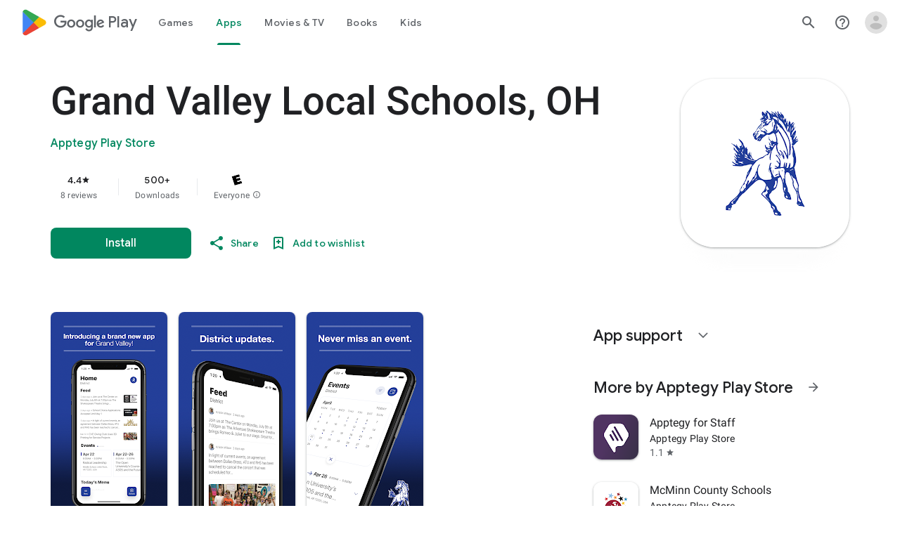

--- FILE ---
content_type: text/javascript; charset=UTF-8
request_url: https://www.gstatic.com/_/boq-play/_/js/k=boq-play.PlayStoreUi.en.XlLGfh3csKo.2021.O/ck=boq-play.PlayStoreUi.9kB7SD1bHDc.L.B1.O/am=GxZ3gD3vDwAASTDg98R_2BY/d=1/exm=A7fCU,ArluEf,BBI74,BVgquf,EFQ78c,GkRiKb,IZT63,IcVnM,JNoxi,KUM7Z,LCkxpb,LEikZe,MI6k7c,MdUzUe,MpJwZc,NwH0H,O1Gjze,O6y8ed,OTA3Ae,PrPYRd,QIhFr,RMhBfe,RyvaUb,SdcwHb,SpsfSb,UUJqVe,Uas9Hd,Ulmmrd,V3dDOb,WO9ee,XVMNvd,Z5uLle,ZDZcre,ZwDk9d,_b,_tp,aW3pY,byfTOb,e5qFLc,fl2Zj,gychg,hKSk3e,hc6Ubd,j9sf1,kjKdXe,lazG7b,lsjVmc,lwddkf,m9oV,mI3LFb,mdR7q,n73qwf,pYCIec,pjICDe,pw70Gc,qTnoBf,vrGZEc,w9hDv,wW2D8b,ws9Tlc,xQtZb,xUdipf,z5Gxfe,zbML3c,zr1jrb/excm=_b,_tp,appdetailsview/ed=1/wt=2/ujg=1/rs=AB1caFVQxBySkTcKbLyfn7R9ffcfEWAIQw/ee=EVNhjf:pw70Gc;EmZ2Bf:zr1jrb;Hs0fpd:jLUKge;JsbNhc:Xd8iUd;K5nYTd:ZDZcre;LBgRLc:SdcwHb;Me32dd:MEeYgc;NJ1rfe:qTnoBf;NPKaK:SdcwHb;NSEoX:lazG7b;Pjplud:EEDORb;QGR0gd:Mlhmy;Rdd4dc:WXw8B;SNUn3:ZwDk9d;ScI3Yc:e7Hzgb;Uvc8o:VDovNc;YIZmRd:A1yn5d;a56pNe:JEfCwb;cEt90b:ws9Tlc;d0xV3b:KoEHyd;dIoSBb:SpsfSb;dowIGb:ebZ3mb;eBAeSb:zbML3c;iFQyKf:QIhFr;ikbPFc:UfnShf;lOO0Vd:OTA3Ae;nAu0tf:z5Gxfe;oGtAuc:sOXFj;pXdRYb:MdUzUe;qQEoOc:KUM7Z;qafBPd:yDVVkb;qddgKe:xQtZb;sgjhQc:bQAegc;wR5FRb:O1Gjze;wZnI8b:Oh9t6d;xqZiqf:BBI74;yEQyxe:TLjaTd;yxTchf:KUM7Z;zxnPse:GkRiKb/dti=1/m=vNKqzc,fI4Vwc,sJhETb,JWUKXe,t1sulf,JH2zc,tBvKNb,soHxf,IJGqxf,wg1P6b,ywOR5c,PHUIyb,BfdUQc,oEJvKc,kJXwXb,chfSwc,aTwUve,indMcf,pCKBF,RQJprf,lpwuxb,NkbkFd,nKuFpb,zBPctc,jX6UVc,qfGEyb,fdeHmf,SWD8cc,tKHFxf,rpbmN
body_size: 51267
content:
"use strict";_F_installCss(".H1RBrd{max-width:500px}.UIeOBe{margin-top:30px;min-height:120px}.k2cXo{margin:0}.XWz5yd{margin-left:160px;padding:0 20px 20px}@media screen and (max-width:480px){.XWz5yd{margin-left:0;padding-left:0}}.iCVHHc{height:215px;text-align:center;width:160px}.FOYkDe{max-height:215px;max-width:160px}.Dtwbxf{font-size:28px}.Hv8szf{text-align:right}.rYrxJf,.rYrxJf:visited{color:#00838f;padding-left:3px}.F9JOfb{margin-right:3px}@media (max-height:calc(fit-content + 48px)){.ZDGq3b .VfPpkd-P5QLlc{max-height:calc(100% - 48px)}}@media (min-height:calc(fit-content + 48px)){.ZDGq3b .VfPpkd-P5QLlc{max-height:fit-content}}@media (-ms-high-contrast:active) and (min-height:calc(fit-content + 48px)),(-ms-high-contrast:none) and (min-height:calc(fit-content + 48px)){.ZDGq3b .VfPpkd-wzTsW{align-items:stretch;height:auto}}@media (max-width:528px){.ZDGq3b .VfPpkd-P5QLlc{max-width:calc(100vw - 48px)}}@media (min-width:528px){.ZDGq3b .VfPpkd-P5QLlc{max-width:480px}}@media (max-width:600px),(max-width:720px) and (max-height:400px),(min-width:720px) and (max-height:400px){.ZDGq3b.VfPpkd-Sx9Kwc-OWXEXe-n9oEIb .VfPpkd-P5QLlc{max-width:100vw}}.ZDGq3b .VfPpkd-P5QLlc{min-width:calc(100vw - 32px)}.ZDGq3b .VfPpkd-cnG4Wd{padding:24px 24px 18px 24px}@media screen and (min-width:720px){.ZDGq3b .VfPpkd-P5QLlc{min-width:600px}}@media screen and (min-width:720px) and (max-width:648px){.ZDGq3b .VfPpkd-P5QLlc{max-width:calc(100vw - 48px)}}@media screen and (min-width:720px) and (min-width:648px){.ZDGq3b .VfPpkd-P5QLlc{max-width:600px}}@media screen and (min-width:720px) and (max-width:600px),screen and (min-width:720px) and (max-width:720px) and (max-height:400px),screen and (min-width:720px) and (min-width:720px) and (max-height:400px){.ZDGq3b.VfPpkd-Sx9Kwc-OWXEXe-n9oEIb .VfPpkd-P5QLlc{max-width:100vw}}.Gqr3Sb{--gap-width:12px;margin:12px -16px 0;overflow:visible;padding:0 16px}.yUFvre{gap:var(--gap-width);padding:calc(var(--gap-width)/2) 0;padding-left:_get-adjusted-space(\"default\");scroll-snap-type:unset}.nL1Pwe{cursor:pointer;padding:10px 2px;text-align:center}.nL1Pwe:first-child{margin-left:1px}.nL1Pwe:last-child{margin-right:1px}.sdjgmb{width:100%}.Q7vmV{align-items:center;margin-top:8px;width:100%}.RFcWe{left:-14px;top:18px}.Hnoc8e{right:-14px;top:18px}.RQQX4{margin-left:12px;margin-right:8px}.RQQX4 .LFeKge,.d8xGFb .LFeKge{height:24px;width:24px}.Q7vmV .o1gy8c{width:100%}.Q7vmV .LFeKge{height:24px;width:24px}.RQQX4 .o1gy8c{margin-top:2px}.o1gy8c:focus .csaeVc,.o1gy8c:hover .csaeVc{color:#056449;fill:#056449;stop-color:#056449}.o1gy8c:focus .csaeVc:not(:disabled),.o1gy8c:hover .csaeVc:not(:disabled){color:#056449}.P9KVBf .o1gy8c:focus .csaeVc{color:#00b380;fill:#00b380;stop-color:#00b380}.P9KVBf .o1gy8c:focus .csaeVc:not(:disabled){color:#00b380}.P9KVBf .o1gy8c:hover .csaeVc{color:#00b380;fill:#00b380;stop-color:#00b380}.P9KVBf .o1gy8c:hover .csaeVc:not(:disabled){color:#00b380}.fmiEqb{display:none;margin:10px 0;width:100%}.X8BSVc:not(.VfPpkd-fmcmS-yrriRe-OWXEXe-OWB6Me) .VfPpkd-NSFCdd-Brv4Fb,.X8BSVc:not(.VfPpkd-fmcmS-yrriRe-OWXEXe-OWB6Me) .VfPpkd-NSFCdd-Ra9xwd,.X8BSVc:not(.VfPpkd-fmcmS-yrriRe-OWXEXe-OWB6Me) .VfPpkd-NSFCdd-MpmGFe{border-color:rgb(218,220,224)}.X8BSVc:not(.VfPpkd-fmcmS-yrriRe-OWXEXe-OWB6Me):not(.VfPpkd-fmcmS-yrriRe-OWXEXe-XpnDCe):hover .VfPpkd-NSFCdd-i5vt6e .VfPpkd-NSFCdd-Brv4Fb,.X8BSVc:not(.VfPpkd-fmcmS-yrriRe-OWXEXe-OWB6Me):not(.VfPpkd-fmcmS-yrriRe-OWXEXe-XpnDCe):hover .VfPpkd-NSFCdd-i5vt6e .VfPpkd-NSFCdd-Ra9xwd,.X8BSVc:not(.VfPpkd-fmcmS-yrriRe-OWXEXe-OWB6Me):not(.VfPpkd-fmcmS-yrriRe-OWXEXe-XpnDCe):hover .VfPpkd-NSFCdd-i5vt6e .VfPpkd-NSFCdd-MpmGFe{border-color:rgb(218,220,224)}.X8BSVc:not(.VfPpkd-fmcmS-yrriRe-OWXEXe-OWB6Me).VfPpkd-fmcmS-yrriRe-OWXEXe-XpnDCe .VfPpkd-NSFCdd-Brv4Fb,.X8BSVc:not(.VfPpkd-fmcmS-yrriRe-OWXEXe-OWB6Me).VfPpkd-fmcmS-yrriRe-OWXEXe-XpnDCe .VfPpkd-NSFCdd-Ra9xwd,.X8BSVc:not(.VfPpkd-fmcmS-yrriRe-OWXEXe-OWB6Me).VfPpkd-fmcmS-yrriRe-OWXEXe-XpnDCe .VfPpkd-NSFCdd-MpmGFe{border-color:rgb(218,220,224)}.X8BSVc:not(.VfPpkd-fmcmS-yrriRe-OWXEXe-OWB6Me).VfPpkd-fmcmS-yrriRe-OWXEXe-XpnDCe .VfPpkd-NSFCdd-i5vt6e .VfPpkd-NSFCdd-Brv4Fb,.X8BSVc:not(.VfPpkd-fmcmS-yrriRe-OWXEXe-OWB6Me).VfPpkd-fmcmS-yrriRe-OWXEXe-XpnDCe .VfPpkd-NSFCdd-i5vt6e .VfPpkd-NSFCdd-Ra9xwd,.X8BSVc:not(.VfPpkd-fmcmS-yrriRe-OWXEXe-OWB6Me).VfPpkd-fmcmS-yrriRe-OWXEXe-XpnDCe .VfPpkd-NSFCdd-i5vt6e .VfPpkd-NSFCdd-MpmGFe{border-width:1px}.J4Vmsd{width:100%}.koWCib{color:#01875f;fill:#01875f;stop-color:#01875f}.koWCib:not(:disabled){color:#01875f}.P9KVBf .koWCib{color:#00a173;fill:#00a173;stop-color:#00a173}.P9KVBf .koWCib:not(:disabled){color:#00a173}@media screen and (min-width:600px){.nL1Pwe{padding:10px}.fmiEqb{display:inline-flex}.Q7vmV{display:none}}.Rvudpb{color:rgb(32,33,36);fill:rgb(32,33,36);stop-color:rgb(32,33,36);font-size:.875rem;font-weight:400;letter-spacing:.0142857143em;line-height:1.25rem}.Rvudpb:not(:disabled){color:rgb(32,33,36)}.P9KVBf .Rvudpb{color:rgb(232,234,237);fill:rgb(232,234,237);stop-color:rgb(232,234,237)}.P9KVBf .Rvudpb:not(:disabled){color:rgb(232,234,237)}.efXJRc{align-items:center;display:flex;flex-grow:1}.PT2eod{border-radius:8px;box-shadow:0 -1px 5px rgba(0,0,0,.09),0 3px 5px rgba(0,0,0,.06),0 1px 2px rgba(0,0,0,.3),0 1px 3px rgba(0,0,0,.15);flex-shrink:0;height:48px;margin-right:16px;width:48px}@media screen and (min-width:1280px){.PT2eod{height:56px;width:56px}}.LUq2je{display:flex;flex-shrink:0}.ksLHF{color:rgb(32,33,36);fill:rgb(32,33,36);stop-color:rgb(32,33,36);font-family:\"Google Sans\",Roboto,Arial,sans-serif;line-height:1.75rem;font-size:1.375rem;letter-spacing:0;font-weight:400;font-weight:500;-webkit-box-orient:vertical;-webkit-line-clamp:1;display:-webkit-box;overflow:hidden}.ksLHF:not(:disabled){color:rgb(32,33,36)}.P9KVBf .ksLHF{color:rgb(232,234,237);fill:rgb(232,234,237);stop-color:rgb(232,234,237)}.P9KVBf .ksLHF:not(:disabled){color:rgb(232,234,237)}.cYHJbc{color:rgb(95,99,104);fill:rgb(95,99,104);stop-color:rgb(95,99,104);font-size:.875rem;font-weight:400;letter-spacing:.0178571429em;line-height:1.25rem;-webkit-box-orient:vertical;-webkit-line-clamp:1;display:-webkit-box;line-height:1.75rem;overflow:hidden}.cYHJbc:not(:disabled){color:rgb(95,99,104)}.P9KVBf .cYHJbc{color:rgb(154,160,166);fill:rgb(154,160,166);stop-color:rgb(154,160,166)}.P9KVBf .cYHJbc:not(:disabled){color:rgb(154,160,166)}.EnisIf{margin:-12px -12px 0 0;min-width:48px}@media (any-pointer:coarse){.Gqr3Sb{margin:12px 0;padding:0}}.QnvSid.VOBzC{z-index:2002}.lMimMe{color:rgb(32,33,36);fill:rgb(32,33,36);stop-color:rgb(32,33,36);font-family:\"Google Sans\",Roboto,Arial,sans-serif;line-height:1.5rem;font-size:1.125rem;letter-spacing:0;font-weight:400;align-items:center;display:flex}.lMimMe:not(:disabled){color:rgb(32,33,36)}.P9KVBf .lMimMe{color:rgb(232,234,237);fill:rgb(232,234,237);stop-color:rgb(232,234,237)}.P9KVBf .lMimMe:not(:disabled){color:rgb(232,234,237)}.UjXtlf{margin-top:16px}.axjpce{margin-right:4px}.BlLrjc{display:inline-block}.B4wkv{align-items:center;display:flex;margin:24px 0 4px}.B4wkv .LjbECb{font-size:18px;margin-right:16px}.aPeBBe{color:rgb(32,33,36);fill:rgb(32,33,36);stop-color:rgb(32,33,36)}.aPeBBe:not(:disabled){color:rgb(32,33,36)}.P9KVBf .aPeBBe{color:rgb(232,234,237);fill:rgb(232,234,237);stop-color:rgb(232,234,237)}.P9KVBf .aPeBBe:not(:disabled){color:rgb(232,234,237)}.dnM39b{list-style:inside;margin-left:34px}.Hxpbhb{font-family:Roboto,Arial,sans-serif;line-height:1rem;font-size:.75rem;letter-spacing:.025em;font-weight:400;align-items:center;display:flex}.RLg0jb{flex-shrink:0;margin-left:48px}@media screen and (min-width:600px){.xNUmN{column-count:2}}.Fx1lse{text-align:center}.k8Lt0 .jy7Abe{position:absolute;left:50%;top:50%;transform:translate(-50%,-50%)}.odk6He{display:grid;grid-template-columns:auto}.RHo1pe{padding:15px 0}.RHo1pe:not(:first-child){border-color:rgb(232,234,237);border-top:1px solid}.RHo1pe:not(:first-child):not(:disabled){border-color:rgb(232,234,237)}.P9KVBf .RHo1pe:not(:first-child){border-color:rgb(60,64,67)}.P9KVBf .RHo1pe:not(:first-child):not(:disabled){border-color:rgb(60,64,67)}.RbQjz{align-items:center;display:flex;flex-direction:column;justify-content:center;padding-top:15px;font-size:1.15rem}.nitQ6d{display:none}@media (max-height:732px){.vFondc .VfPpkd-P5QLlc{max-height:calc(100% - 32px)}}@media (min-height:732px){.vFondc .VfPpkd-P5QLlc{max-height:700px}}@media (-ms-high-contrast:active) and (min-height:732px),(-ms-high-contrast:none) and (min-height:732px){.vFondc .VfPpkd-wzTsW{align-items:stretch;height:auto}}.xoKNSc{margin:0 -24px;padding:0 40px}.Ud1OW{background-color:#e9f0fe}sentinel{}");
this.default_PlayStoreUi=this.default_PlayStoreUi||{};(function(_){var window=this;
try{
_.vGa=_.x("vNKqzc",[_.Il]);
_.r("vNKqzc");
var wRc=class extends _.kv{static Ma(){return{service:{view:_.LL}}}constructor(a){super();this.Cd=a.service.view}H(a){(a=a.event.target)&&(a=a.getAttribute("href"))&&_.JL(this.Cd,a)}};wRc.prototype.$wa$fAsfBd=function(){return this.H};_.rv(_.vGa,wRc);
_.u();
_.aQa=_.x("JH2zc",[]);_.we(_.aQa);
_.r("JH2zc");
_.DQb=class extends _.hv{constructor(){super();this.ha=this.na().Yb("VfPpkd-AznF2e-uDEFge-OWXEXe-GN5I5c");this.content=this.Ta("bN97Pc")}Bj(a){if(this.ha||!a)this.na().wb("VfPpkd-AznF2e-uDEFge-OWXEXe-auswjd");else{const b=this.H(),c=a.width/b.width;a=a.left-b.left;this.na().wb("VfPpkd-AznF2e-uDEFge-OWXEXe-di8rgd-RCfa3e");this.content.Nb("transform",`translateX(${a}px) scaleX(${c})`);this.H();this.na().Ab("VfPpkd-AznF2e-uDEFge-OWXEXe-di8rgd-RCfa3e");this.na().wb("VfPpkd-AznF2e-uDEFge-OWXEXe-auswjd");
this.content.Nb("transform","")}}H(){return this.content.el().getBoundingClientRect()}N(){this.na().Ab("VfPpkd-AznF2e-uDEFge-OWXEXe-auswjd")}};_.DQb.prototype.$wa$ZpywWb=function(){return this.N};_.DQb.prototype.$wa$fab5xd=function(){return this.H};_.sv(_.DQb,_.aQa);
_.u();
_.XPa=_.x("t1sulf",[_.ou]);_.we(_.XPa);
_.r("t1sulf");
var EQb=function(a,b,c,d,e){function f(h){return h.size()!==0||c.Ua()?c.data.an&&!h.size()||h.size()>1:!0}if(!f(a.find(".VfPpkd-cfyjzb"))&&(a=a.find(".VfPpkd-cfyjzb"),!f(a)))if(c.hc()){var g=!!c.Ua()?.toString();g?(a.size()?d.ui(a.el(),c.Ua()):(d=d.Pc(c.Ua()),b.before(d)),g&&!a.size()&&e()):(a.remove(),a.size()&&e())}else d.ui(a.el(),c.Ua())};var FQb=function(a,b){a.jd=b},GQb=function(a){var b=a.na().el();a={detail:{uV:a.na().el().id}};_.hh(b,"ndQSrb",void 0,void 0,a)},HQb=function(a,b){_.Lr(a.ma,"VfPpkd-jY41G-V67aGc",!!b);a.ma.Sc(b)},JT=class extends _.sN{constructor(){super();this.wD=_.Xe(_.qv(_.DQb,"s3t1lf"));this.hd=_.Xe(_.xM);this.Sb=_.Xe(_.zt);this.N=this.Oc=!1;this.jd=!0;this.dk=this.Ta("ksKsZd");this.ma=this.Ta("V67aGc");FQb(this,!this.getData("skipFocusOnActivate").Vb(!1));_.kN(this.na())&&(this.Oc=_.lN(this.na()),_.Ag(this.na().el(),
(a,b)=>this.Ne(a,b)))}Ne(a,b){this.Oc&&(a=b.data.isActive,typeof a==="boolean"&&a!==this.isActive()&&a&&GQb(this));a=b.hc();a!==this.xc()&&HQb(this,a||"");EQb(this.na(),_.vv(this,"V67aGc"),b,this.Sb,()=>{this.va()});a=!1;b.data.an&&!this.na().Yb("VfPpkd-AznF2e-OWXEXe-eu7FSc")?(this.na().wb("VfPpkd-AznF2e-OWXEXe-eu7FSc"),a=!0):!b.data.an&&this.na().Yb("VfPpkd-AznF2e-OWXEXe-eu7FSc")&&(this.na().Ab("VfPpkd-AznF2e-OWXEXe-eu7FSc"),a=!0);a&&this.va();return!0}xc(){return this.ma.rc()}isActive(){return this.na().Yb("VfPpkd-AznF2e-OWXEXe-auswjd")}Bj(a){this.na().wb("VfPpkd-AznF2e-OWXEXe-auswjd");
this.na().el().setAttribute("aria-selected","true");this.na().el().setAttribute("tabindex","0");this.wD.Bj(a);a=this.na().el()===document.activeElement;this.jd&&!a&&this.na().focus()}Ka(){this.na().Ab("VfPpkd-AznF2e-OWXEXe-auswjd");this.na().el().setAttribute("aria-selected","false");this.na().el().setAttribute("tabindex","-1");this.wD.N()}Ea(){return this.wD.H()}H(){const a=this.na().Rb().offsetWidth,b=this.na().Rb().offsetLeft;return{cw:b,dw:b+a}}getId(){return this.na().el().id}Lb(){this.na().focus()}Yd(){return this.na()}Wg(){return this.ha}uh(){return this.Uc()}ri(){return!1}Jg(){return this.dk.el().getBoundingClientRect()}click(a){GQb(this);
return super.click(a)}focus(a){a=super.focus(a);_.sM(this.hd,this);_.vM(this.hd,this,{ej:super.ej()});return a}blur(a){_.wM(this.hd,this);return super.blur(a)}hn(a){this.N=!0;return super.hn(a)}Vh(a){this.N=!0;return super.Vh(a)}Lc(){super.Lc();this.N&&(this.N=!1,_.tM(this.hd,this,this.oa))}Bc(a){_.uM(this.hd,this);super.Bc(a)}va(){_.wM(this.hd,this);this.jf()?_.vM(this.hd,this,{ej:this.ej()}):_.sM(this.hd,this)}};JT.prototype.$wa$Mkz1i=function(){return this.va};JT.prototype.$wa$jz8gV=function(){return this.Lc};
JT.prototype.$wa$p6p2H=function(){return this.Vh};JT.prototype.$wa$UX7yZ=function(){return this.hn};JT.prototype.$wa$O22p3e=function(){return this.blur};JT.prototype.$wa$AHmuwe=function(){return this.focus};JT.prototype.$wa$cOuCgd=function(){return this.click};JT.prototype.$wa$ek3GPb=function(){return this.Jg};JT.prototype.$wa$ZMyDuc=function(){return this.ri};JT.prototype.$wa$VMu6Hb=function(){return this.uh};JT.prototype.$wa$fkGEZ=function(){return this.Wg};JT.prototype.$wa$mlK5wb=function(){return this.Yd};
JT.prototype.$wa$Hmewsd=function(){return this.Lb};JT.prototype.$wa$pTuYge=function(){return this.getId};JT.prototype.$wa$VcWJGf=function(){return this.H};JT.prototype.$wa$ZgZz8b=function(){return this.Ea};JT.prototype.$wa$ZpywWb=function(){return this.Ka};JT.prototype.$wa$qs41qe=function(){return this.isActive};JT.prototype.$wa$TRoYe=function(){return this.xc};_.sv(JT,_.XPa);
_.u();
_.YPa=_.x("VNcg1e",[_.El]);
_.r("VNcg1e");
_.IQb=class extends _.Rs{static Ma(){return{rb:{soy:_.Mt}}}constructor(a){super();this.H=null;this.Bd=a.rb.soy}};_.Ns(_.YPa,_.IQb);
_.u();
_.ZPa=_.x("JWUKXe",[_.YPa]);
/*

 Copyright 2018 Google Inc.

 Permission is hereby granted, free of charge, to any person obtaining a copy
 of this software and associated documentation files (the "Software"), to deal
 in the Software without restriction, including without limitation the rights
 to use, copy, modify, merge, publish, distribute, sublicense, and/or sell
 copies of the Software, and to permit persons to whom the Software is
 furnished to do so, subject to the following conditions:

 The above copyright notice and this permission notice shall be included in
 all copies or substantial portions of the Software.

 THE SOFTWARE IS PROVIDED "AS IS", WITHOUT WARRANTY OF ANY KIND, EXPRESS OR
 IMPLIED, INCLUDING BUT NOT LIMITED TO THE WARRANTIES OF MERCHANTABILITY,
 FITNESS FOR A PARTICULAR PURPOSE AND NONINFRINGEMENT. IN NO EVENT SHALL THE
 AUTHORS OR COPYRIGHT HOLDERS BE LIABLE FOR ANY CLAIM, DAMAGES OR OTHER
 LIABILITY, WHETHER IN AN ACTION OF CONTRACT, TORT OR OTHERWISE, ARISING FROM,
 OUT OF OR IN CONNECTION WITH THE SOFTWARE OR THE USE OR OTHER DEALINGS IN
 THE SOFTWARE.
*/
_.Ypb=function(a,b){return(a.matches||a.webkitMatchesSelector||a.msMatchesSelector).call(a,b)};
var iQb=class{constructor(a,b){this.H=a;this.va=b}};var jQb,kQb;jQb=function(a){return{left:0,right:a.va.Rb().offsetWidth-a.H.Rb().offsetWidth}};kQb=function(a,b){a=jQb(a);return Math.min(Math.max(a.left,b),a.right)};_.lQb=class extends iQb{ha(){const a=this.H.el().scrollLeft,{right:b}=jQb(this);return Math.round(b-a)}oa(a){const b=jQb(this),c=this.H.el().scrollLeft;a=kQb(this,b.right-a);return{Dr:a,gq:a-c}}ma(a){const b=this.H.el().scrollLeft;a=kQb(this,b-a);return{Dr:a,gq:a-b}}N(a){return a}};var mQb;mQb=function(a,b){return Math.max(Math.min(0,b),a.H.Rb().offsetWidth-a.va.Rb().offsetWidth)};_.nQb=class extends iQb{ha(a){const b=this.H.el().scrollLeft;return Math.round(a-b)}oa(a){const b=this.H.el().scrollLeft;a=mQb(this,-a);return{Dr:a,gq:a-b}}ma(a){const b=this.H.el().scrollLeft;a=mQb(this,b-a);return{Dr:a,gq:a-b}}N(a,b){return a-b}};var oQb;oQb=function(a,b){return Math.min(Math.max(0,b),a.va.Rb().offsetWidth-a.H.Rb().offsetWidth)};_.pQb=class extends iQb{ha(a){const b=this.H.el().scrollLeft;return Math.round(b-a)}oa(a){const b=this.H.el().scrollLeft;a=oQb(this,a);return{Dr:a,gq:b-a}}ma(a){const b=this.H.el().scrollLeft;a=oQb(this,b+a);return{Dr:a,gq:b-a}}N(a,b){return a+b}};
_.r("JWUKXe");
var JQb=function(){return(0,_.N)('<div class="'+_.R("VfPpkd-AznF2e-OFz35")+'"></div>')};var KQb,MQb;KQb=function(a){a=_.hn(a.content.el(),"transform");if(a==="none")return 0;a=/\((.+?)\)/.exec(a);if(!a)return 0;[,,,,a]=a[1].split(",");return parseFloat(a)};MQb=function(a){a.N=!1;var b=KQb(a);const c=a.area.el().scrollLeft;b=a.Zm()?_.LQb(a).N(c,b):c-b;a.na().Ab("VfPpkd-AznF2e-vzJc7b-OWXEXe-oT9UPb");a.content.Nb("transform","translateX(0px)");a.area.el().scrollLeft=b};
_.LQb=function(a){if(!a.ma){{var b=a.area.el().scrollLeft;a.area.el().scrollLeft=b-1;const e=a.area.el().scrollLeft;if(e<0)a.area.el().scrollLeft=b,b=new _.nQb(a.area,a.content);else{var c=a.area.el().getBoundingClientRect(),d=a.content.el().getBoundingClientRect();c=Math.round(d.right-c.right);a.area.el().scrollLeft=b;b=c===e?new _.pQb(a.area,a.content):new _.lQb(a.area,a.content)}}a.ma=b}return a.ma};_.NQb=function(a,b){return Math.min(Math.max(0,b),a.content.Rb().offsetWidth-a.area.Rb().offsetWidth)};
_.KT=class extends _.kv{static Ma(){return{service:{Yea:_.IQb}}}constructor(a){super();this.N=!1;this.window=this.getWindow();this.Aa=a.service.Yea;this.area=this.Ta("vJ7A6b");this.content=this.Ta("bN97Pc");a=this.Aa;if(typeof a.H==="number")a=a.H;else{var b=a.Bd.Pc(JQb);b=new _.rn(b);(new _.rn(document.documentElement)).append(b);var c=b.Rb().offsetHeight-b.Rb().clientHeight;b.remove();a=a.H=c}this.area.Nb("margin-bottom",String(-a)+"px");this.area.wb("VfPpkd-AznF2e-LUERP-vJ7A6b-OWXEXe-XuHpsb");
_.Bh(this,new _.PP(this.area.el()))}H(){if(this.Zm()){var a=KQb(this);return _.LQb(this).ha(a)}a=KQb(this);return this.area.el().scrollLeft-a}ha(){return this.content.Rb().offsetWidth}scrollTo(a){if(this.Zm()){var b=_.LQb(this).oa(a);this.animate(b)}else b=this.H(),a=_.NQb(this,a),this.animate({Dr:a,gq:a-b})}oa(){if(!this.N)return!0;MQb(this);return!0}va(a){this.trigger("hICJmc",{BM:a.targetElement.Rb().scrollLeft,offsetWidth:a.targetElement.Rb().offsetWidth,zda:a.targetElement.Rb().scrollWidth})}fl(a){a=
a.event.target;this.N&&_.Ypb(a,".mdc-tab-scroller__scroll-content")&&(this.N=!1,this.na().Ab("VfPpkd-AznF2e-vzJc7b-OWXEXe-oT9UPb"))}animate(a){a.gq!==0&&(MQb(this),this.area.el().scrollLeft=a.Dr,this.content.Nb("transform",`translateX(${a.gq}px)`),this.area.el().getBoundingClientRect(),this.window.requestAnimationFrame(()=>{this.na().wb("VfPpkd-AznF2e-vzJc7b-OWXEXe-oT9UPb");this.content.Nb("transform","none")}),this.N=!0)}Zm(){return _.hn(this.content.el(),"direction")==="rtl"}};
_.KT.prototype.$wa$e204de=function(){return this.fl};_.KT.prototype.$wa$Y3U6Wb=function(){return this.va};_.KT.prototype.$wa$PNXF5=function(){return this.oa};_.KT.prototype.$wa$Wxpo4e=function(){return this.ha};_.KT.prototype.$wa$AkCrjc=function(){return this.H};_.rv(_.ZPa,_.KT);
_.u();
_.$Pa=_.x("sJhETb",[_.ZPa]);
_.r("sJhETb");
var OQb=function(a,b){if(a.Zm())return _.LQb(a).ma(b);const c=a.H();a=_.NQb(a,b+c);return{Dr:a,gq:a-c}};var LT=new Set;LT.add("ArrowLeft");LT.add("ArrowRight");LT.add("End");LT.add("Home");LT.add("Enter");LT.add(" ");var MT=new Map;MT.set(37,"ArrowLeft");MT.set(39,"ArrowRight");MT.set(35,"End");MT.set(36,"Home");MT.set(13,"Enter");MT.set(32," ");
var PQb=function(a){var b=_.So(a.na().find(".VfPpkd-AznF2e"));b=Array.from(b).map((c,d)=>_.wi(a.ji(c),e=>{a.N[d]=e}));return new _.df(b)},QQb=function(a,b){const c=a.N.findIndex(e=>e.isActive());if(!(b>=0&&b<a.N.length)||b===c)return!1;let d;c!==-1&&(a.N[c].Ka(),d=a.N[c].Ea());a.N[b].Bj(d);a.scrollIntoView(b);return!0},RQb=function(a){return a.N.map(b=>b.na().el())},NT=class extends _.kv{static Ma(){return{controller:{iq:{jsname:"mAKh3e",ctor:_.KT}}}}constructor(a){super();this.N=[];this.kq=!1;this.iq=
a.controller.iq;this.kq=this.getData("useAutomaticActivation").Vb(!1);this.uf(PQb(this))}H(a){if(QQb(this,a)){var b=this.na().el();_.hh(b,"lN8i5b",void 0,void 0,{detail:{index:a}})}}scrollIntoView(a){if(a>=0&&a<this.N.length)if(a===0)this.iq.scrollTo(0);else if(a===this.N.length-1)this.iq.scrollTo(this.iq.ha());else if(this.Zm()){var b=this.iq.H(),c=this.na().Rb().offsetWidth,d=this.N[a].H(),e=this.iq.ha();var f=e-d.cw-c-b;d=e-d.dw-b;const g=f+d;f=f>0||g>0?a+1:d<0||g<0?a-1:-1;if(f>=0&&f<this.N.length){const {cw:h,
dw:k}=this.N[f].H();a=f>a?Math.max(e-k-b-c+36,0):Math.min(e-h-b-36,0);b=this.iq;a!==0&&b.animate(OQb(b,a))}}else if(b=this.iq.H(),c=this.na().Rb().offsetWidth,f=this.N[a].H(),e=f.cw-b,f=f.dw-b-c,d=e+f,e=e<0||d<0?a-1:f>0||d>0?a+1:-1,e>=0&&e<this.N.length){const {cw:g,dw:h}=this.N[e].H();a=e<a?Math.min(h-b-36,0):Math.max(g-b-c+36,0);b=this.iq;a!==0&&b.animate(OQb(b,a))}}ha(){const a=this.iq.H()>0,b=this.iq.H()+this.na().Rb().offsetWidth<this.iq.ha();return{left:a,right:b}}Td(a){var b=a.event;a=LT.has(b.key)?
b.key:MT.get(b.keyCode);if(a===void 0)return!0;var c=a===" "||a==="Enter";c||b.preventDefault();if(this.kq&&c)return!0;b=this.de().activeElement;b=RQb(this).indexOf(b);if(c)return this.H(b),!0;c=this.Zm();const d=this.N.length-1;b=a==="End"?d:a==="ArrowLeft"&&!c||a==="ArrowRight"&&c?b-1:a==="ArrowRight"&&!c||a==="ArrowLeft"&&c?b+1:0;b<0?b=d:b>d&&(b=0);a=b;this.N[a].Lb();this.scrollIntoView(a);this.kq&&this.H(a);return!0}va(a){this.H(this.ma(a.event.detail.uV))}ma(a){for(let b=0;b<this.N.length;b++)if(this.N[b].getId()===
a)return b;return-1}oa(){return this.N.findIndex(a=>a.isActive())}Aa(a){return this.N[a]?.getId()}Zm(){return _.hn(this.na().el(),"direction")==="rtl"}};NT.prototype.$wa$XE3qVc=function(){return this.oa};NT.prototype.$wa$ts7vde=function(){return this.va};NT.prototype.$wa$I481le=function(){return this.Td};NT.prototype.$wa$jKlRYe=function(){return this.ha};_.rv(_.$Pa,NT);
_.u();
_.pIa=_.x("tBvKNb",[]);_.we(_.pIa);
_.r("tBvKNb");
_.IT=class extends _.hv{constructor(){super();this.Sb=_.Xe(_.zt);this.Oc=!1;_.kN(this.na())&&(this.Oc=_.lN(this.na()),_.Ag(this.na().el(),(a,b)=>this.Ne(a,b)))}Ne(a,b){this.Oc&&(a=!!b.data.isActive,a!==this.isActive()&&(a?this.Bj():this.H()));a=this.na().children().Qc(0);this.Sb.Pq(a.el(),b.yd());return!0}Bj(){_.tv(this.na(),"tabPanelActive","true");this.na().show()}H(){_.tv(this.na(),"tabPanelActive","false");this.na().Gd()}isActive(){return this.na().getData("tabPanelActive").Vb(!1)}};
_.IT.prototype.$wa$qs41qe=function(){return this.isActive};_.IT.prototype.$wa$ZpywWb=function(){return this.H};_.IT.prototype.$wa$CGLD0d=function(){return this.Bj};_.sv(_.IT,_.pIa);
_.u();
_.qIa=_.x("fI4Vwc",[_.pIa]);
_.r("fI4Vwc");
var SQb;SQb=function(a){const b=_.To(a.na(),".VfPpkd-AznF2e-ZMv3u").el();return _.wi(a.ji(b),c=>{a.N=c;return a.N})};
_.OT=class extends _.kv{static Ma(){return{controllers:{Xea:{jsname:"PAiuue",ctor:_.IT}}}}constructor(a){super();this.ha=[];this.uf(SQb(this));this.ha=a.controllers.Xea;_.jN(this.na())}H(a){this.N.H(a)}ma(a){return this.N.ma(a)}Aa(a){return this.N.Aa(a)}oa(){return this.N.oa()}va(a){a=a.event.detail.index;const b=this.Aa(a);this.ha.forEach(c=>{c.H()});this.ha[a]?.Bj();this.trigger("efhmcb",{index:a,id:b})}};_.OT.prototype.$wa$MhjYq=function(){return this.va};_.OT.prototype.$wa$XE3qVc=function(){return this.oa};
_.rv(_.qIa,_.OT);
_.u();
_.r("uu7UOe");
var Rvb;_.Pvb=function(a,b,c){a.xc!==null?(_.hN(a.na(),a.xc,c),a.xc=null):_.hN(a.na(),b,c)};_.Qvb=function(a){var b=a.Ea();a=b?.getData("tooltipIsRich").Vb(!1);b=b?.getData("tooltipIsPersistent").Vb(!1);return{Qn:a,Sl:b}};Rvb=async function(a){if(!a.ih){a.Jd=!0;try{const {service:b}=await _.hf(a,{service:{zg:_.bv}});a.ih=b.zg}catch(b){if(b instanceof _.Lda)return;throw b;}}return a.ih};
_.eO=class extends _.sN{constructor(){super();this.hd=_.Xe(_.xM);this.Jd=!1;this.xc=_.om(this.getData("idomClass"));_.jN(this.na())}Yd(){return this.na()}Wg(){return this.ha}uh(){return this.Uc()}ri(){return this.na().Yb("VfPpkd-Bz112c-LgbsSe")}Jg(){return(this.na().Yb("VfPpkd-Bz112c-LgbsSe")?this.Ta("s3Eaab"):this.Yd()).el().getBoundingClientRect()}Lc(){super.Lc();_.tM(this.hd,this,this.oa)}Bc(a,b){super.Bc(a,b);_.uM(this.hd,this)}click(a){if(!this.Uc()&&this.te()){const {Qn:b,Sl:c}=_.Qvb(this);
b&&c?this.jd():this.ma(3)}return super.click(a)}focus(a){a=super.focus(a);_.vM(this.hd,this,{ej:super.ej()});super.jf()&&this.na().wb("gmghec");this.te()&&super.jf()&&this.N(2);return a}blur(a){_.wM(this.hd,this);this.na().Ab("gmghec");this.te()&&this.ma(7,a.event);return super.blur(a)}La(a){this.te()&&this.N(1);return super.La(a)}Oa(a){a=super.Oa(a);this.te()&&this.ma(1);return a}Vh(a){a=super.Vh(a);this.te()&&this.N(5);return a}Hm(a){a=super.Hm(a);this.te()&&this.ma(5);return a}te(){const a=this.Lb();
return a?a.rc().length>0:!1}Lb(){if(this.na().getData("tooltipEnabled").Vb(!1)){var a=_.om(this.na().getData("tooltipId"));!a&&this.na().Jb("aria-describedby")&&(a=this.na().Jb("aria-describedby"));a||(_.To(this.na(),"[data-tooltip-id]").Cf()?_.To(this.na(),"[aria-describedby]").Cf()||(a=_.To(this.na(),"[aria-describedby]").Jb("aria-describedby")):a=_.To(this.na(),"[data-tooltip-id]").getData("tooltipId").H(""));a=a||null}else a=null;return a?(a=this.de().getElementById(a))?new _.rn(a):null:null}Ea(){const a=
this.na();if(!a.el().isConnected||!this.na().getData("tooltipEnabled").Vb(!1))return null;if(a.getData("tooltipId").Ve()||a.Jb("aria-describedby"))return a;let b=_.To(a,"[data-tooltip-id]");if(!b.Cf())return b.first();b=_.To(a,"[aria-describedby]");return b.Cf()?null:b.first()}Km(){return this.na().getData("isGm3Button").Vb(!1)}async N(a){const b=this.Ea();if(b&&b.el().isConnected){var c=await Rvb(this);c&&b.el().isConnected&&(a=c.N(b.el(),a))&&_.Bh(this,a)}}async ma(a,b){const c=this.Ea();if(c&&
this.Jd){const d=await (this.ih??Rvb(this));d&&d.ma(c.el(),a,b)}}async jd(){const a=this.Ea();if(a){const b=await Rvb(this);b&&a.el().isConnected&&b.La(a.el())}}async va(){this.te()&&this.ih&&this.ih.va()}contextmenu(a){super.contextmenu(a);return!0}Ka(){_.wM(this.hd,this);this.jf()?_.vM(this.hd,this,{ej:this.ej()}):_.sM(this.hd,this)}};_.eO.prototype.$wa$Mkz1i=function(){return this.Ka};_.eO.prototype.$wa$mg9Pef=function(){return this.contextmenu};_.eO.prototype.$wa$fLiPzd=function(){return this.va};
_.eO.prototype.$wa$yiFRid=function(){return this.jd};_.eO.prototype.$wa$ItCXyd=function(){return this.Km};_.eO.prototype.$wa$IrH4te=function(){return this.Ea};_.eO.prototype.$wa$XwOqFd=function(){return this.Lb};_.eO.prototype.$wa$cHeRTd=function(){return this.te};_.eO.prototype.$wa$yfqBxc=function(){return this.Hm};_.eO.prototype.$wa$p6p2H=function(){return this.Vh};_.eO.prototype.$wa$JywGue=function(){return this.Oa};_.eO.prototype.$wa$tfO1Yc=function(){return this.La};
_.eO.prototype.$wa$O22p3e=function(){return this.blur};_.eO.prototype.$wa$AHmuwe=function(){return this.focus};_.eO.prototype.$wa$cOuCgd=function(){return this.click};_.eO.prototype.$wa$jz8gV=function(){return this.Lc};_.eO.prototype.$wa$ek3GPb=function(){return this.Jg};_.eO.prototype.$wa$ZMyDuc=function(){return this.ri};_.eO.prototype.$wa$VMu6Hb=function(){return this.uh};_.eO.prototype.$wa$fkGEZ=function(){return this.Wg};_.eO.prototype.$wa$mlK5wb=function(){return this.Yd};
_.u();
_.Gu=_.nu("uu7UOe",[_.ou]);_.we(_.Gu);
_.pDa=_.x("soHxf",[_.Gu]);_.we(_.pDa);
_.Svb=function(a,b,c,d,e){function f(k){k=(c.H()||a.Yb("VfPpkd-LgbsSe-OWXEXe-Bz112c-M1Soyc")||a.Yb("VfPpkd-LgbsSe-OWXEXe-Bz112c-UbuQg"))&&!k.size()||k.size()>1;return!c?.Ua()||k}if(!f(a.find(".VfPpkd-kBDsod"))){var g=a.find(".VfPpkd-kBDsod");if(!f(g))if(c.H())d.ui(g.el(),c.Ua());else{var h=!!c?.Ua()?.toString();h?(g.size()?d.ui(g.el(),c.Ua()):(d=d.Pc(c.Ua()),c.N()?b.after(d):b.before(d)),b=c.N()?"VfPpkd-LgbsSe-OWXEXe-Bz112c-UbuQg":"VfPpkd-LgbsSe-OWXEXe-Bz112c-M1Soyc",a.Ab(b==="VfPpkd-LgbsSe-OWXEXe-Bz112c-UbuQg"?
"VfPpkd-LgbsSe-OWXEXe-Bz112c-M1Soyc":"VfPpkd-LgbsSe-OWXEXe-Bz112c-UbuQg"),a.wb(b),h&&!g.size()&&e()):(g.remove(),a.Ab("VfPpkd-LgbsSe-OWXEXe-Bz112c-UbuQg"),a.Ab("VfPpkd-LgbsSe-OWXEXe-Bz112c-M1Soyc"),g.size()&&e())}}};
_.r("soHxf");
var Tvb;Tvb=new Set(["aria-label","disabled"]);
_.fO=class extends _.eO{constructor(){super();this.Sb=_.Xe(_.zt);_.kN(this.na())&&(this.na().Yb("VfPpkd-LgbsSe")||this.na().Yb("VfPpkd-Bz112c-LgbsSe"))&&(this.na().el().__soy_skip_handler=this.Ne.bind(this))}hc(){return this.Xc("V67aGc").rc()}oc(a){this.Xc("V67aGc").Sc(a)}Gh(a){_.Po([(0,_.Mo)`aria-`],this.na().el(),"aria-label",a)}Ne(a,b){var c=b.hc();b.H()||typeof c!=="string"||c===this.Ta("V67aGc").rc()||(this.oc(c.toString()),this.Ka());_.Svb(this.na(),_.vv(this,"V67aGc"),b,this.Sb,()=>{this.Ka()});
!!b.Uc()!==this.Zd()&&this.Id(!!b.Uc());c=b.rd();c!==this.na().Jb("aria-label")&&(c?_.Po([(0,_.Mo)`aria-`],this.na().el(),"aria-label",c):_.vn(this.na(),"aria-label"));_.Pvb(this,a.data.Da,b.data.Da);a=(a=b.Fe())?a.toString():"";_.iN(this.na(),a,{Fo:Tvb});return!0}};_.fO.prototype.$wa$SQpL2c=function(){return this.hc};_.sv(_.fO,_.pDa);
_.u();
_.CFa=_.x("IJGqxf",[_.Tn,_.Il,_.Kn]);
_.r("IJGqxf");
var HLc=class extends _.kv{static Ma(){return{service:{xz:_.VT,view:_.LL,P7:_.$P}}}constructor(a){super();this.H=a.service.xz;this.Cd=a.service.view;this.wQ=a.service.P7}ha(a){let b=_.sg(a.data.getData("href"));const c=_.om(a.data.getData("navigation"));a.data.getData("addContinueUrlParam").Vb(!1)&&(b=_.Dp(_.Kp(b),"continue",_.tRb(this.H,window.location.href)).toString());a=_.om(a.data.getData("target"));c&&c==="server"?this.Cd.oa(b):a&&a!=="_self"?_.kf(window,b,a):_.JL(this.Cd,b);return!1}N(){this.wQ.Aa()}};
HLc.prototype.$wa$nixEK=function(){return this.N};HLc.prototype.$wa$fmKhsb=function(){return this.ha};_.rv(_.CFa,HLc);
_.u();
_.ju=_.x("RIHuTe",[_.jma]);
_.nAa=_.x("Yu3CRc",[_.Rf]);
_.ku=_.x("BCm2ob",[_.El,_.nAa,_.ul,_.Lm,_.qk]);
_.wEa=_.x("ApIzg",[_.El,_.On]);
_.Nu=_.x("VFlrye",[_.El,_.Vn,_.epa,_.ml,_.Rn,_.ku,_.Nn,_.Un,_.Pn,_.wEa,_.ul,_.ju]);
_.r("BfdUQc");
var uAc=_.x("BfdUQc");var vAc=class extends _.kv{static Ma(){return{}}H(a){_.hf(this,{service:{Wn:_.Nu}}).then(b=>{b.service.Wn.Wn({code:a.data})})}};vAc.prototype.$wa$eQqUMb=function(){return this.H};_.rv(uAc,vAc);
_.u();
_.hCa=_.x("vGCTM",[_.Qn,_.Il,_.ul]);
_.r("vGCTM");
var pJb,qJb,rJb;pJb=/[?&](PAffiliateId)=/i;qJb=/[?&](PCamRefId)=/i;
rJb=function(a){if(_.zm()&&a.H!=null){var b=a.H.get("GPAS");if(b){var c=b.afId,d=b.afIdParamName,e=b.ts,f=b.afCampaignId;b=b.afCampaignIdParamName;if(c&&e&&!(Date.now()-e>2592E5)){e=_.Kp("https://play.google.com/");_.Dp(e,d,c);f&&f.length!=0&&_.Dp(e,b,f);c=a.ma;d=c.Zv;e=e.toString();b=(12).toString();f=new _.oJb;_.Nj(f,1,e);b!=null?_.Pj(f,2,parseInt(b,10)):_.Pj(f,2,0);b=a.N.get().document.referrer;b!=null&&_.Nj(f,9,b);e=_.Gp(_.Kp(e),"referrer");e!=null&&_.Nj(f,8,e);e=new _.ko;_.A(e,_.oJb,6,f);const g=
new _.fo;f=g;b=Date.now().toString();_.Lj(f,1,b);f=g;_.eo(f,e.je());d.call(c,f);a.H.remove("GPAS")}}}};
_.sJb=class extends _.Rs{static Ma(){return{service:{jg:_.gR,view:_.LL,window:_.Wt}}}constructor(a){super();this.ma=a.service.jg;this.ha=a.service.view;this.N=a.service.window;this.H=(a=_.Eva("GPAS"))?new _.Lh(a):null;var b=this.N.get().location.href;if(a=pJb.exec(b)){a=a[1];var c=_.Kp(b,!0),d=_.Gp(c,a);if(d.length!=0){b=qJb.exec(b);var e=null,f=null;b&&(f=b[1],e=_.Gp(c,f));var g=Date.now();this.H!=null&&this.H.set("GPAS",{afId:d,afIdParamName:a,ts:g,afCampaignId:e,afCampaignIdParamName:f},g+2592E5);
_.Jp(c,a);b&&_.Jp(c,f);_.KL(this.ha,this.ha.Ij().na(),c.toString());rJb(this)}}else rJb(this)}};_.Ns(_.hCa,_.sJb);
_.u();
_.r("qxhHpe");

_.u();
_.wGa=_.x("oEJvKc",[_.hCa,_.Pu,_.Il,_.ul]);
_.r("oEJvKc");
var BRc=class extends _.kv{static Ma(){return{service:{hna:_.sJb,focus:_.vO,view:_.LL,window:_.Wt}}}constructor(a){super();this.mh=a.service.focus;this.Cd=a.service.view;this.window=a.service.window.get();a=this.Cd.N();a=_.rf(5,a);if(a?.startsWith("/web/")){var b=a.substring(4);a=this.Cd.N();_.nb(b,"/")||(b="/"+b);a=a.match(_.qf);_.KL(this.Cd,this,_.of(a[1],a[2],a[3],a[4],b,a[6],a[7]))}}zW(a,b){_.ih(this.window.document.body,"tGMTLb",b.og.getMetadata());this.na().Ab("xsXTx");this.N()||_.rO(this.mh,
new _.rn(this.window.document.body));return null}AW(){this.na().wb("xsXTx");return null}H(){return!1}N(){const a=_.rh(this.na().el(),"savedfocusid");return a&&this.na().el().querySelector('[data-focusid="'+a+'"]')||_.sO(this.mh,this.na()).filter(b=>b.hasAttribute("autofocus")).el()?!0:!1}};BRc.prototype.$wa$rFrphd=function(){return this.N};BRc.prototype.$wa$Q6GLuf=function(){return this.H};_.rv(_.wGa,BRc);_.NFb(BRc);
_.u();
_.TCa=_.x("kJXwXb",[_.xu]);
_.oX=function(a,b,c,d,e){a.open("span","ijOBRe");c&&a.ka("class",c);d&&a.ka("jslog",d);_.Z(e)&&_.CN(a,_.zN(e));_.CN(a,_.zN(_.Gq(b)));a.V();a.print(b);a.close();a.print(_.Hq(b))};_.pX=function(a,b,c,d,e){a.open("span","adjdlc");c&&a.ka("class",c);d&&a.ka("jslog",d);_.Z(e)&&_.CN(a,_.zN(e));_.CN(a,_.zN(_.Gq(b,!0)));a.V();a.print(b);a.Ca()};_.qX=function(a,b,c,d,e){a.open("div","tNFaWc");c&&a.ka("class",c);d&&a.ka("jslog",d);_.Z(e)&&_.CN(a,_.zN(e));_.CN(a,_.zN(_.Gq(b)));a.V();a.print(b);a.Ca()};
_.rX=function(a,b,c,d,e){a.open("div","Vnck3b");c&&a.ka("class",c);d&&a.ka("jslog",d);_.Z(e)&&_.CN(a,_.zN(e));_.CN(a,_.zN(_.Gq(b,!0)));a.V();a.print(b);a.Ca()};_.s2b=function(a,b,c,d,e,f){c=c===void 0?!0:c;a.open("h1","zpEMSb");d&&a.ka("class",d);e&&a.ka("jslog",e);_.Z(f)&&_.CN(a,_.zN(f));_.CN(a,_.zN(_.Gq(b)));a.V();a.print(b);a.close();c&&a.print(_.Hq(b))};_.t2b=function(a,b,c){a.open("h2","COIQkd");c&&a.ka("class",c);_.Z()&&_.CN(a,_.zN());_.CN(a,_.zN(_.Gq(b)));a.V();a.print(b);a.close();a.print(_.Hq(b))};
var DZc,EZc,GZc;_.l3=function(a,b,c){a.open("div","toWBoe");a.ka("class","wVqUob");a.V();a.ua("div","j1645");a.W(DZc||(DZc=["class","ClM7O"]));a.V();a.print(b);a.close();a.open("div","qqtU4");a.W(EZc||(EZc=["class","g1rdde"]));a.V();a.print(c);a.close();a.Ca()};
GZc=function(a,b){b=b||{};const c=b.sI;if(c!=null){b=_.Y(e=>{e.open("span","eRCh7b");e.W(FZc||(FZc=["itemprop","contentRating"]));e.V();e.O("Ma33Oe");_.oX(e,c.kb());e.U();e.close()});const d=_.Y(e=>{e.text(_.Hk("Rating"))});a.Dc("GYrB8b");_.l3(a,b,d);a.Hc()}};_.P("Vb","",0,GZc);GZc.Ga=_.M;var FZc,HZc=function(a){const b=_.Y(d=>{d.O("uuDTAe");_.WVb(d,"B6ueub","m46uhe");d.U()}),c=_.Y(d=>{d.text(_.Hk("Teacher Approved"))});a.Dc("ewzPU");_.l3(a,b,c);a.Hc()};_.P("Wb","",0,HZc);HZc.Ga=_.M;_.IZc=function(){return"Ratings and reviews are verified"};
_.JZc=function(){return"Ratings and reviews aren\u2019t verified"};
var LZc=function(a,b,c){b=b||{};const d=b.sI,e=c.ys;if(d!=null){b=_.Y(g=>{_.oB(d)&&e==="BR"&&(g.O("G7Flud"),_.cV(c,g,18,18,void 0,_.oB(d),"fVkJld"),g.U());g.open("span","JHvKkd");g.W(KZc||(KZc=["itemprop","contentRating"]));g.V();g.O("zjlK3e");_.oX(g,d.kb());g.U();g.close()});const f=_.Y(g=>{g.text(_.Hk("Rating"))});a.Dc("GYrB8b");_.l3(a,b,f);a.Hc()}};_.P("Vb","",1,LZc);LZc.Ga=_.M;var KZc;
_.abd=class extends _.HN{};
var bbd=class extends _.HN{},cbd,dbd=function(a){a.open("div","teLesd");a.W(cbd||(cbd="jsaction,click:CnOdef,jslog,228772; 1:17801; track:click;,class,rXZODf,role,button,tabindex,0".split(",")));a.ka("jscontroller","OuYqRc");a.ka("aria-label","More info about the Government badge");a.V();a.O("mEYPzb");_.KN(a,"info",void 0,void 0,void 0,"oUaal");a.U();a.Ca()},ebd,fbd,ibd=function(a,b,c){if(_.G(b.Dd,_.dB,169)?.H()?.getType()===1){b=_.Y(e=>{e.open("div","BT863e");e.W(gbd||(gbd=["jslog","228772; 1:17686; track:impression;"]));
e.V();const f=_.Y(g=>{g.O("WdoRve");g.open("svg","C8Kwac");g.W(ebd||(ebd="xmlns;http://www.w3.org/2000/svg;width;256;height;256;viewBox;0 0 20 20;fill;none".split(";")));g.V();g.ua("path","EfpXZ");g.W(fbd||(fbd=["d","M4.41669 14.9792L4.41669 7.91667L5.66669 7.91667L5.66669 14.9792L4.41669 14.9792ZM9.45835 14.9792L9.45835 7.91667L10.7084 7.91667L10.7084 14.9792L9.45835 14.9792ZM1.66669 17.4792L1.66669 16.2292L18.3334 16.2292L18.3334 17.4792L1.66669 17.4792ZM14.3334 14.9792L14.3334 7.91667L15.5834 7.91667L15.5834 14.9792L14.3334 14.9792ZM1.66669 6.66667L1.66669 5.5625L10 0.8125L18.3334 5.5625L18.3334 6.66667L1.66669 6.66667ZM4.45835 5.41667L15.5417 5.41667L10 2.25L4.45835 5.41667Z",
"fill","black"]));g.V();g.close();g.Ca();g.U()});e.O("yD0F5");_.LN(e,f,void 0,"J3Ldd");e.U();e.close()});const d=_.Y(e=>{e.open("span","J0lvQe");e.W(hbd||(hbd=["aria-label","Government App"]));e.V();e.O("QhLLef");_.oX(e,"Government");e.U();e.close();e.O("Qk4w5c");e.lc(bbd,"teLesd","div",null,c,dbd);e.U()});a.O("aI3KX");_.l3(a,b,d);a.U()}};_.P("Fc","",1,ibd);ibd.Ga=_.M;var gbd,hbd;
var jbd=class extends _.HN{},kbd,lbd=function(a){a.open("div","iimKy");a.W(kbd||(kbd="jsaction,click:CnOdef,jslog,220428; 1:17800; track:click;,class,wtp1uf,role,button,tabindex,0".split(",")));a.ka("jscontroller","kLjOgf");a.ka("aria-label","More info about the South African made badge");a.V();a.O("d1SKI");_.KN(a,"info",void 0,void 0,void 0,"oUaal");a.U();a.Ca()},mbd,nbd,obd,pbd,qbd,rbd,sbd,tbd,ubd,xbd=function(a,b,c){var d=c.ys;_.G(b.Dd,_.dB,169)?.H()?.getType()===2&&d==="ZA"&&(b=_.Y(e=>{e.open("div",
"vtUwBd");e.W(vbd||(vbd=["jslog","220428; 1:17689; track:impression;"]));e.V();const f=_.Y(g=>{g.O("QTx1ac");g.open("svg","T760Td");g.W(mbd||(mbd="width;256;height;256;viewBox;0 0 256 256;fill;none;xmlns;http://www.w3.org/2000/svg".split(";")));g.V();g.ua("path","bWhh7");g.W(nbd||(nbd=["d","M2.048 49.9839C45.7805 28.1676 89.3517 36.0524 133.443 42.8236C173.176 48.9266 213.356 54.2335 253.952 33.9839V206.016C210.22 227.832 166.648 219.947 122.557 213.176C82.8237 207.073 42.6445 201.766 2.048 222.016V49.9839Z",
"fill","#002395"]));g.V();g.close();g.ua("path","mIohL");g.W(obd||(obd=["d","M2.048 49.9839C45.7805 28.1676 89.3517 36.0524 133.443 42.8236C173.176 48.9266 213.356 54.2335 253.952 33.9839V120C210.22 141.816 166.648 133.931 122.557 127.16C82.8237 121.057 42.6445 115.75 2.048 136V49.9839Z","fill","#DE3831"]));g.V();g.close();g.ua("path","wAw1Ce");g.W(pbd||(pbd=["d","M2.048 49.9839C43.648 57.6306 85.1123 92.0728 128 128C86.4589 149.937 44.7514 171.54 2.048 222.016V49.9839Z","fill","black"]));g.V();g.close();
g.ua("path","DZcNtd");g.W(qbd||(qbd=["d","M2.048 49.984C18.711 41.6717 35.3485 37.6115 52.5133 36.2163C80.2176 52.928 107.917 76.7872 136.481 100.634C175.132 106.499 214.144 111.186 253.952 91.328V148.672C215.127 168.041 176.474 164.045 136.481 157.978C108.767 172.692 81.0368 186.493 52.5133 208.248C35.8605 209.603 19.2026 213.458 2.048 222.016V187.553C26.967 158.098 51.8682 138.222 77.5347 121.956C52.6618 103.744 27.6915 89.1622 2.048 84.4467V49.984Z","fill","white"]));g.V();g.close();g.ua("path",
"QaUlzb");g.W(rbd||(rbd=["d","M2.048 49.9839C43.648 57.6306 85.1123 92.0728 128 128C86.4589 149.937 44.7514 171.54 2.048 222.016V49.9839Z","fill","black"]));g.V();g.close();g.ua("path","s8Arhe");g.W(sbd||(sbd=["d","M2.048 49.9839C43.648 57.6306 85.1123 92.0728 128 128C86.4589 149.937 44.7514 171.54 2.048 222.016V187.553C26.967 158.098 51.8682 138.222 77.5347 121.956C52.6618 103.744 27.6915 89.1621 2.048 84.4466V49.9839Z","fill","#FFB612"]));g.V();g.close();g.ua("path","A2uAUd");g.W(tbd||(tbd=["d",
"M2.048 49.9838C12.0499 44.9944 22.0339 41.5307 32.3328 39.2241C65.5872 54.5432 98.8058 82.8952 133.094 111.583C172.851 117.693 213.002 123.223 253.952 102.797V137.203C214.003 157.133 174.244 152.315 133.094 145.989C99.8451 163.584 66.5395 180.293 32.3328 211.256C22.336 213.496 12.3494 216.878 2.048 222.016V201.344C33.6358 164.004 65.1853 142.116 97.7152 123.694C66.2195 98.5035 34.5318 76.6308 2.048 70.6558V49.9838Z","fill","#007A4D"]));g.V();g.close();g.ua("path","bKTuV");g.W(ubd||(ubd="opacity;0.2;d;M2.048 49.9839C45.7805 28.1676 89.3517 36.0524 133.443 42.8236C173.176 48.9266 213.356 54.2335 253.952 33.9839V206.016C210.22 227.832 166.648 219.947 122.557 213.176C82.8237 207.073 42.6445 201.766 2.048 222.016V49.9839ZM10.048 54.9477V209.7C88.5274 176.865 166.51 234.286 245.952 201.052V46.3C167.473 79.1346 89.4899 21.7138 10.048 54.9477Z;fill;#1A1A1A".split(";")));
g.V();g.close();g.Ca();g.U()});e.O("d26mhf");_.LN(e,f,void 0,"cqs0qd");e.U();e.close()}),d=_.Y(e=>{e.open("span","VZcCAb");e.W(wbd||(wbd=["aria-label","South African Made"]));e.V();e.O("Too04");_.oX(e,"ZA Made");e.U();e.close();e.O("eXwuec");e.lc(jbd,"iimKy","div",null,c,lbd);e.U()}),a.Dc("GUOsUd"),_.l3(a,b,d),a.Hc())};_.P("Ec","",1,xbd);xbd.Ga=_.M;var vbd,wbd;
_.r("kJXwXb");
var Abd=function(a,b){a=a.QP;const c=_.T(_.V(),_.TVb(b,"Learn more",void 0,void 0,void 0,void 0,void 0,void 0,(0,_.fq)(""+_.TW(b,_.Bzc(a))),"_blank"));_.T(c,_.C2(b));return _.T(_.V(),_.B2(b,_.T(_.T(_.T(_.S(_.T(_.S(_.V(),'<div class="'+_.R("oS3zXb")+'">'),_.KV(b,120,40,void 0,_.VA(a),"gQLaEd",void 0,void 0,(0,_.gq)('alt="'+_.R("Content rating")+'" itemprop="image"'))),"<span>"+_.qq(a.kb())+"</span></div>"),_.YU(_.bV(a))!=null?_.S(_.T(_.S(_.V(),'<div class="'+_.R("bdxpHd")+'">'),_.qq(_.YU(_.bV(a)))),
"</div>"):""),_.YU(a.H())!=null?_.S(_.T(_.S(_.V(),'<div class="'+_.R("bdxpHd")+'">'),_.qq(_.YU(a.H()))),"</div>"):""),_.YU(_.G(a,_.aw,7))!=null?_.S(_.T(_.S(_.V(),'<div class="'+_.R("bdxpHd")+'">'),_.qq(_.YU(_.G(a,_.aw,7)))),"</div>"):""),c))},Bbd=class extends _.kv{static Ma(){return{service:{dialog:_.SU},soy:{RP:_.abd}}}constructor(a){super();this.Jc=a.service.dialog;this.RP=a.soy.RP}openDialog(){this.Jc.openDialog(Abd,{QP:this.RP.data.QP})}};Bbd.prototype.$wa$CnOdef=function(){return this.openDialog};
_.rv(_.TCa,Bbd);


_.u();
_.r("YYmHzb");
_.UQ=class extends _.Rs{constructor(){super();this.Fl=new _.$B}H(a){return this.Fl.H(a)}tF(){return this.Fl.tF()}};_.Ns(_.qk,_.UQ);
_.u();
var lIb,iIb,jIb,kIb;
_.mIb=function(a,b){const c=b||{};b=c.document||document;const d=_.Ha(a).toString(),e=_.Wg(new _.Ml(b),"SCRIPT");var f={V1:e,vy:void 0};const g=new _.Ne(iIb,f);let h=null;const k=c.timeout!=null?c.timeout:5E3;k>0&&(h=window.setTimeout(function(){jIb(e,!0);g.H(new kIb(1,"Timeout reached for loading script "+d))},k),f.vy=h);e.onload=e.onreadystatechange=function(){e.readyState&&e.readyState!="loaded"&&e.readyState!="complete"||(jIb(e,c.Kna||!1,h),g.callback(null))};e.onerror=function(){jIb(e,!0,h);
g.H(new kIb(0,"Error while loading script "+d))};f=c.attributes||{};_.mb(f,{type:"text/javascript",charset:"UTF-8"});_.qla(e,f);_.mf(e,a);lIb(b).appendChild(e);return g};lIb=function(a){const b=_.Ol(a);return b&&b.length!==0?b[0]:a.documentElement};iIb=function(){if(this&&this.V1){const a=this.V1;a&&a.tagName=="SCRIPT"&&jIb(a,!0,this.vy)}};jIb=function(a,b,c){c!=null&&_.ca.clearTimeout(c);a.onload=()=>{};a.onerror=()=>{};a.onreadystatechange=()=>{};b&&window.setTimeout(function(){_.Yl(a)},0)};
kIb=function(a,b){let c="Jsloader error (code #"+a+")";b&&(c+=": "+b);_.ja.call(this,c);this.code=a};_.Zh(kIb,_.ja);
_.r("Majtt");
_.nIb=(0,_.Sa)`https://payments.sandbox.google.com/payments/v4/js/integrator.js?rk=1`;_.oIb=(0,_.Sa)`https://payments.google.com/payments/v4/js/integrator.js?rk=1`;
_.u();
_.r("WpAucf");
var qIb,pIb;qIb=function(a=!1){var b=pIb.Ib();if(b.H)return b.H;b.H=_.mIb(a?_.nIb:_.oIb,{attributes:{async:!0,"data-payments-main":"data-payments-main"},timeout:3E4}).then(()=>{},c=>Promise.reject(`Failed to load the instrument manager script with error: ${c}`));return b.H};pIb=class{constructor(){this.H=null}static Ib(){return _.Ak(pIb)}};
_.VQ=class extends _.Rs{static Ma(){return{service:{Kg:_.at,Of:_.UQ}}}constructor(a){super();this.Ou=a.service.Kg;this.Of=a.service.Of;a=this.Ou.get("B3n0Re").Vb(!1);this.H=qIb(a)}};_.Ns(_.Lm,_.VQ);
_.u();
_.r("ajoVw");
_.rIb=function(a,b){return a.H.H.then(()=>_.Th("payments.business.integration.ClientTokenFactory").createClientTokenAsync(b))};_.sIb=class extends _.Rs{static Ma(){return{service:{CA:_.VQ}}}constructor(a){super();this.H=a.service.CA}};_.Ns(_.jma,_.sIb);
_.u();
_.Fs(_.ml,_.ll);
var B1b=class extends _.v{constructor(a){super(a)}};_.XW=class extends _.v{constructor(a){super(a)}Nc(){return _.G(this,B1b,1)}};_.Mq[175900044]={esa:_.ke(175900044,_.Lq,_.XW)};var YW=class extends _.v{constructor(a){super(a)}H(){return _.cj(this,_.fC,1,_.Wi())}};YW.prototype.qa="ZprKBc";var C1b=_.ke(175900044,_.Nq,YW);_.Oq[175900044]={hca:C1b};new _.If("175900044",YW,_.XW);(new _.C(YW)).hca=C1b;_.Io.ZprKBc=_.Ho;new _.C(YW);_.Io.ZprKBc=_.Ho;_.D1b=new _.If("d5TsKd",YW,_.XW,[_.Rk,175900044,_.Tk,!0,_.Uk,"/PlayStoreDataService.PlayUniqueUserDevices"]);
_.r("bDt8Bf");
_.P("Q","",0,function(){return(0,_.gq)(_.A1b())});_.E1b=class extends _.Rs{static Ma(){return{rb:{soy:_.Mt},service:{dialog:_.yW,jc:_.lM}}}constructor(a){super();this.N=a.rb.soy;this.H=a.service.dialog;this.ha=a.service.jc}};_.Ns(_.cpa,_.E1b);
_.u();
_.r("OpQVcc");
_.F1b=class extends _.Rs{static Ma(){return{rb:{soy:_.Mt},service:{dialog:_.yW}}}constructor(a){super();this.N=a.rb.soy;this.H=a.service.dialog}};_.Ns(_.dpa,_.F1b);
_.u();
_.r("gCNtGd");
var aRb;aRb=function(a){return _.J(a,_.JTa,22,_.Lw)};_.bRb=class extends _.v{constructor(a){super(a)}};_.bRb.prototype.qa="PGYHBd";_.RT=class extends _.v{constructor(a){super(a)}};_.RT.prototype.qa="gpKXZ";_.cRb=[3,5];_.dRb=class extends _.v{constructor(a){super(a)}Ja(){return _.G(this,_.X,1)}zc(){return _.J(this,_.kw,5,_.cRb)}Ge(){return _.G(this,_.Wv,4)}};_.dRb.prototype.qa="ZCy80d";var eRb=new _.ZB("45670958",!1);var fRb,gRb;fRb=function(a){a.H||(a.H=_.hf(a,{service:{view:_.Il}}).then(b=>b.service.view));return a.H};gRb=function(a,b,c){a.ha?_.kf(window,(_.QQ(b)||(0,_.Ks)``).toString(),c):_.Gs((_.QQ(b)||(0,_.Ks)``).toString(),{target:c})};
_.ST=class extends _.Rs{static Ma(){return{service:{Of:_.UQ}}}constructor(a){super();this.N=a.service.Of;this.ha=this.N.H(eRb)}navigate(a,b="_blank"){switch(_.$i(a,_.Vv)){case 5:a=a.H();const c=(_.QQ(a)||(0,_.Ks)``).toString();_.Kp(c).H.startsWith("/store/points")?fRb(this).then(d=>_.JL(d,_.yp(_.Kp(c),_.Op(_.Kp(d.N()).N.clone(),["utm_source"])).toString())):fRb(this).then(d=>_.JL(d,c));break;case 6:gRb(this,a.ha(),b);break;case 9:gRb(this,_.UA(a).getUrl(),b);break;case 2:if(aRb(a.N()))fRb(this).then(d=>
_.JL(d,_.yp(_.Kp("/store/points"),_.Op(_.Kp(d.N()).N.clone(),["utm_source"])).toString()));else throw Error("jf`"+_.$i(a,_.Vv));break;default:throw Error("jf`"+_.$i(a,_.Vv));}}};_.Ns(_.Pn,_.ST);
_.u();
_.sEa=_.x("sB5Jlf",[_.ul]);
_.tEa=_.x("BrkcBe",[_.ul]);
_.uEa=_.x("wzCHmc",[_.El,_.On,_.Qn,_.tEa,_.qk]);
_.Mu=_.x("GnUsze",[_.uEa,_.sEa,_.ul]);
_.r("CxPp1d");
var V1b;V1b=function(a,b){const c=_.ri();_.si(_.hf(a,{service:{Vn:_.Mu}}).then(({service:d})=>d.Vn.H(b)),()=>c.resolve());return c.promise};_.W1b=function(a,b){let c=_.Qf();switch(_.$i(b,_.cRb)){case 3:a.H.navigate(_.J(b,_.Wv,3,_.cRb));break;case 5:c=V1b(a,b.zc());break;default:a.H.navigate(b.Ge())}c.then(()=>b)};_.X1b=class extends _.Rs{static Ma(){return{service:{navigation:_.ST}}}constructor(a){super();this.H=a.service.navigation}};_.Ns(_.epa,_.X1b);
_.u();
_.r("KyP8jd");
var V2b;V2b={Mka:"rapt",Ska:"raboi",Tka:"rahi",Uka:"raii",Vka:"rasi",Wka:"rgrs"};_.W2b=class extends _.Rs{static Ma(){return{service:{view:_.LL,window:_.Wt}}}constructor(a){super();this.H=a.service.view;this.N=a.service.window}remove(){const a=_.Kp(this.N.get().location.href);Object.keys(V2b).forEach(b=>_.Jp(a,V2b[b]));_.KL(this.H,this.H.Ij().na(),a.toString())}};_.Ns(_.fpa,_.W2b);
_.u();
_.r("Elfftd");
_.nJb=class extends _.v{constructor(a){super(a)}};_.hR=function(a){const b=new _.ko;_.jo(b,a);return b};_.iR=function(a){const b=new _.ho;b.He(a.eventType);a.Dk&&_.dR(b,a.Dk);a.statusCode&&_.Pj(b,72,a.statusCode);a.KX&&_.A(b,_.nJb,32,a.KX);a.qba!=void 0&&_.Fj(b,15,a.qba);a.cZ&&_.Nj(b,5,a.cZ);a.errorCode&&_.Hj(b,4,a.errorCode);return b};_.jR=class extends _.Rs{static Ma(){return{service:{le:_.gR}}}constructor(a){super();this.H=a.service.le}};_.Ns(_.Rn,_.jR);
_.u();
_.gIa=_.x("Tuy47d",[_.At]);
_.NW=class extends _.v{constructor(a){super(a)}};_.NW.prototype.qa="eN36M";_.Mq[149762737]={Wra:_.ke(149762737,_.Lq,_.NW)};var o0b=class extends _.v{constructor(a){super(a)}getUrl(){return _.I(this,1)}};o0b.prototype.qa="YGTV9b";_.Oq[149762737]={Xra:_.ke(149762737,_.Nq,o0b)};new _.C(_.NW);new _.C(o0b);_.Io.YGTV9b=_.Ho;_.p0b=new _.If("jQpoKd",o0b,_.NW,[_.Rk,149762737,_.Tk,!0,_.Uk,"/PlayStoreDataService.PlayKoreanAgeVerificationUrl"]);
_.q0b=class extends _.v{constructor(a){super(a)}Ja(){return _.G(this,_.X,1)}};_.r0b=class extends _.v{constructor(a){super(a)}Ja(){return _.G(this,_.X,1)}};_.Mq[149067719]={Sra:_.ke(149067719,_.Lq,_.r0b)};var s0b=class extends _.v{constructor(a){super(a)}eg(){return _.G(this,_.Rv,1)}};s0b.prototype.qa="CT3nxb";_.Oq[149067719]={Tra:_.ke(149067719,_.Nq,s0b)};new _.C(s0b);_.Io.CT3nxb=_.Ho;_.t0b=new _.If("jdvjK",s0b,_.r0b,[_.Rk,149067719,_.Tk,!0,_.Uk,"/PlayStoreDataService.PlayItemImageThumbnail"]);_.u0b=_.cC({Za:!1,name:"w39Shc",Xa:_.gIa,params:{ctor:_.q0b},mb:[],data:{Xpa:function(a,b,c){b=c||{};c=b.Pa||"rpc";var d=new _.r0b;_.D(a,_.X,1)&&(a=a.Ja(),_.A(d,_.X,1,a));a={fatal:!0,Fb:[{key:_.bt,value:new _.WE},{key:_.ct,value:new _.WE}]};let e;for(e in b)a[e]=b[e];return{ub:_.t0b,Pa:c,Eb:d,metadata:a}},bqa:function(a,b,c){a=c||{};b=a.Pa||"rpc";c=new _.NW;var d={fatal:!0,Fb:[{key:_.bt,value:new _.WE},{key:_.ct,value:new _.WE}]};let e;for(e in a)d[e]=a[e];return{ub:_.p0b,Pa:b,Eb:c,metadata:d}}},
lb:()=>({variant:null,Wa:[],Ya:{}}),hb:{},children:{}});
_.v0b=class extends _.v{constructor(a){super(a)}};_.v0b.prototype.H=_.p(134);_.Fh(_.Wn);
_.OW=class extends _.v{constructor(a){super(a)}};_.OW.prototype.qa="ni6SDe";_.Mq[149788983]={Yra:_.ke(149788983,_.Lq,_.OW)};var PW=class extends _.v{constructor(a){super(a)}H(){return _.oj(this,1)}};PW.prototype.qa="oNZsae";var w0b=_.ke(149788983,_.Nq,PW);_.Oq[149788983]={eca:w0b};new _.If("149788983",PW,_.OW);(new _.C(PW)).eca=w0b;_.Io.oNZsae=_.Ho;new _.C(_.OW);new _.C(PW);_.Io.oNZsae=_.Ho;_.x0b=new _.If("vZPbde",PW,_.OW,[_.Rk,149788983,_.Tk,!0,_.Uk,"/PlayStoreDataService.PlayKoreanUserAdultVerified"]);
_.r("WXw8B");
var y0b=function(a){return _.Ej(a,1)},z0b=function(a,b){return _.A(a,_.X,1,b)},A0b=function(a,b){a=a.vn;return _.T(_.V(),_.f0b(b,160,215,"FOYkDe","iCVHHc",void 0,a))},B0b=function(){let a='<span class="'+_.R("Dtwbxf")+'">';return(0,_.N)(a+"Verify your age to continue</span>")},C0b=function(a){a=a.q5;const b=_.S(_.V(),'<div class="'+_.R("Hv8szf")+'">');_.T(b,_.XV({content:(0,_.N)("Cancel"),jh:"",We:"F9JOfb",attributes:(0,_.gq)('data-id="'+_.R("IbE0S")+'"'),jsaction:"click:DJ6zke"}));_.T(b,_.ZV({href:a,
content:(0,_.N)("Verify your age"),jh:""}));_.S(b,"</div>");return b},D0b=function(){let a='<div class="'+_.R("XWz5yd")+'"><div class="'+_.R("w1uOVe")+'">';return(0,_.N)(a+"Please try again in few minutes.</div></div>")},E0b=function(){const a=_.S(_.V(),'<div class="'+_.R("Hv8szf")+'">');_.T(a,_.WV({content:(0,_.N)("Close"),Da:_.bW(),attributes:(0,_.gq)('data-id="'+_.R("TvD9Pc")+'"'),jsaction:"click:DJ6zke"}));_.S(a,"</div>");return a},F0b=function(){let a='<span class="'+_.R("Dtwbxf")+'">';return(0,_.N)(a+
"Unable to verify</span>")};_.Fs(_.jl);var QW=class extends _.v{constructor(a){super(a)}Ja(){return _.G(this,_.X,1)}};QW.prototype.qa="ah5tfb";_.Mq[149781727]={Pra:_.ke(149781727,_.Lq,QW)};var RW=class extends _.v{constructor(a){super(a)}};RW.prototype.qa="zkbqDe";var G0b=_.ke(149781727,_.Nq,RW);_.Oq[149781727]={cca:G0b};new _.If("149781727",RW,QW);(new _.C(RW)).cca=G0b;_.Io.zkbqDe=_.Ho;new _.C(QW);_.Io.ah5tfb=_.Ho;_.W(QW,_.X,function(a){a=a.Ja();return a!=null?[a]:[]});new _.C(RW);_.Io.zkbqDe=_.Ho;var H0b=new _.If("aDox6b",RW,QW,[_.Rk,149781727,_.Tk,!0,_.Uk,"/PlayStoreDataService.PlayItemCountryContentRestrictions"]);var K0b=function(a,b){if(I0b(b))return _.Qf(1);const c={};b=J0b(b);c[b.Vd().toString()]=b;const d=_.x0b.Ib(new _.OW);_.zm()&&(c[d.Vd().toString()]=d);const e=a.N.execute(c);return e[b.Vd().toString()].then(f=>y0b(_.G(f,_.v0b,1))!=2?_.Qf(1):_.zm()?e[d.Vd().toString()].then(g=>g.H()?1:2):_.Qf(3)).ld(()=>4)},M0b=function(a,b,c){b=L0b(b);const d={};d[b.Vd().toString()]=b;a.N.execute(d)[b.Vd().toString()].then(e=>{const f=a.Aa.N(D0b);_.wW(a.ha,f,c,_.HW(_.qW(_.oW(_.UV(),F0b),E0b),A0b,{vn:e.eg()}).Kb())})},
N0b=function(a,b,c){var d=_.p0b.Ib(new _.NW);const e=L0b(b);var f={};f[d.Vd().toString()]=d;f[e.Vd().toString()]=e;f=a.N.execute(f);d=_.Rg([f[d.Vd().toString()],f[e.Vd().toString()]]);const g=z0b(new _.q0b,b);d.then(h=>{var k=a.ha,l=_.oW(_.UV(),B0b);var n=h[0].getUrl();const q=_.zp(_.Kp(a.ma.location.href),"kavr").toString();n=_.Dp(_.Kp(n),"prev",q).toString();_.xW(k,_.u0b,g,c,_.HW(_.qW(l,C0b,{q5:n}),A0b,{vn:h[1].eg()}).Kb())})},I0b=function(a){const b=_.rg("zQmIje");a=_.Ej(a,2);return b!="KR"||O0b.includes(a)},
J0b=function(a){var b=new QW;a=_.A(b,_.X,1,a);return H0b.Ib(a)},L0b=function(a){var b=new _.r0b;a=_.A(b,_.X,1,a);return _.t0b.Ib(a)},P0b=class extends _.Rs{static Ma(){return{rb:{soy:_.Mt},service:{M5:_.Cpb,dialog:_.yW,Th:_.JW,window:_.Wt,xd:_.MW}}}constructor(a){super();this.ha=a.service.dialog;this.Aa=a.rb.soy;this.va=a.service.Th;this.N=a.service.M5;this.ma=a.service.window.get();this.oa=a.service.xd}H(a,b,c){return K0b(this,a).then(d=>{switch(d){case 2:return _.Kp(this.ma.location.href).Aa=="kavr"?
M0b(this,a,c):N0b(this,a,c),2;case 3:return _.IW(this.va),3;case 4:return _.LW(this.oa),4;default:return b(),1}})}};_.Ns(_.gpa,P0b);var O0b=[21,25,32,33,56,39];
_.u();
_.r("Rdd4dc");
_.n0b=new _.Ek(_.Wn);
_.u();
var QGb,RGb,SGb;RGb=_.Ga("https://apis.google.com/js/api.js");_.TGb=function(a,b){return SGb(a).then(function(c){return new _.pi(function(d,e){c.load(b,{callback:_.ng(d,c),timeout:1E4,ontimeout:function(){e(Error("He`"+b))}})})})};SGb=function(a){return a.gapi?_.Qf(a.gapi):QGb?QGb:QGb=new _.pi(function(b,c){const d=_.Vl("SCRIPT");_.mf(d,RGb);d.onload=function(){b(a.gapi)};d.onerror=function(){c(Error("Ie"))};document.getElementsByTagName("head")[0].appendChild(d)})};
var N1b;_.M1b=function(){const a=_.om(_.rg("oGQ2kf"));return a?_.ue(a,b=>b):null};_.O1b=function(){const a=_.M1b();return a?N1b(a):null};N1b=_.pe(_.ZW);
_.xX=class extends _.v{constructor(a){super(a)}};_.xX.prototype.qa="XrqwTb";_.yX=class extends _.v{constructor(a){super(a)}};_.X2b=class extends _.v{constructor(a){super(a)}Lr(){return _.$i(this,_.zX)}Ja(){return _.G(this,_.X,1)}yj(a){return _.A(this,_.Hz,5,a)}};_.zX=[13,14];_.X2b.prototype.qa="vBoetb";
_.Y2b=class{constructor(a){this.H=a}};var a3b;_.Z2b=function(a,b){a.H.url=b;return a};_.$2b=function(a){a.H.connectWithQueryParams=!0;return a};a3b=class{constructor(a){this.H=a||{}}value(){return this.H}getUrl(){return this.H.url}Nb(a){this.H.style=a;return this}getStyle(){return this.H.style}getId(){return this.H.id}getContext(){return this.H.context}lt(){return this.H.controller}};_.b3b=class extends a3b{};
_.r("MivOyb");
var c3b,j3b,f3b,i3b,P3b,X3b,Y3b,Z3b,$3b,a4b,b4b,d4b,K3b,e4b,z3b,G3b,I3b,F3b,g3b,B3b,g4b;c3b=function(){return/^http(s?):\/\/(.*\.)?google\.com(:\d+)?$/.test(_.Sl().location.origin)||/^http(s?):\/\/(.*\.)?c\.googlers\.com(:\d+)?$/.test(_.Sl().location.origin)?!0:!1};
j3b=function(a,b,c,d){d3b=document.body.style.overflow;const e=e3b(a),f=f3b(a),g=new _.b3b;_.Dp(e,"ear",f.je());a.pcampaignId&&_.Dp(e,"pcampaignid",a.pcampaignId);let h=!1;c&&c.playLogParentEventId!==void 0&&(_.Dp(e,"plpeid",c.playLogParentEventId),h=!0);d&&_.Dp(e,"cc",d.je());a=g3b(_.G(f,_.yX,3));a.length>0&&_.Fp(e,"parent",a);_.Z2b(_.$2b(g).Nb("fullscreen"),e.toString());h3b(new _.Y2b(g.H)).H.zIndex=2000000005;gapi.iframes.getContext().open(g.value()).then(k=>i3b(b,k,h))};
f3b=function(a){var b=a.indirectProvisioningType;const c=a.subscriptionUpgradeDowngradeDetails,d=a.subscriptionResignupDetails;var e=a.bundleMetadata,f=a.paymentsClientContextToken;if(!f)throw Error("Lf");var g=k3b(f);var h=_.Sl().location;f=_.Kp(h.href).N;var k=`${h.pathname}${h.search}`;h=_.Np(f,"rgrs")?l3b(f.get("rgrs")):null;var l=new _.yX;k=_.Nj(l,3,k);_.Np(f,"gl")&&(l=f.get("gl"),_.Nj(k,1,l));_.Np(f,"referrer")&&(l=f.get("referrer"),_.Nj(k,2,l));(l=a.ancestorOriginList)&&_.zd(k,4,l,_.Sc);l=
new _.X2b;g=_.A(l,_.yX,3,k).yj(g);(k=a.itemId)?(k=m3b(k),_.A(g,_.X,1,k)):h&&_.J(h,n3b,2,o3b)&&(k=_.J(h,n3b,2,o3b).Ja(),_.A(g,_.X,1,k));b!==void 0&&_.Pj(g,8,b);c!==void 0?(b=p3b(c),_.dj(g,9,q3b,b)):d!==void 0&&(b=r3b(d),_.dj(g,20,q3b,b));e&&_.Nj(g,10,e);if(e=a.voucherInfo)e=s3b(e),_.A(g,_.t3b,11,e);if(e=a.pointsSpendInfo)e=u3b(e),_.A(g,_.v3b,16,e);if(e=a.battlestarInfo)e=w3b(e),_.dj(g,18,x3b,e);(e=a.developerPayload)&&_.Nj(g,12,e);a.billingOfferInfo&&(e=y3b(a.billingOfferInfo),_.A(g,z3b,7,e));(e=a.offerPersonalizedByDeveloper)&&
_.Fj(g,22,e);if(e=a.resumedSessionInformation)e=A3b(e),_.A(g,B3b,19,e);if(e=a.acquireRequestValidation)e=C3b(e),_.A(g,_.UH,25,e);a.multipleItems?(e=D3b(a.multipleItems),_.dj(g,14,_.zX,e)):a.singleItem?(e=E3b(a.singleItem),_.dj(g,13,_.zX,e)):h&&h.H()&&(e=new _.xX,b=h.H(),b=_.cj(b,_.xw,1,_.Wi()),_.ej(e,1,b),_.dj(g,14,_.zX,e));_.Np(f,"rapt")&&(e=new F3b,b=f.get("rapt"),e=_.Nj(e,1,b),_.A(g,F3b,6,e));e=new G3b;_.Np(f,"dlrct")&&(b=(new _.rk).setSeconds(parseInt(f.get("dlrct"),10)),_.A(e,_.rk,3,b));_.Np(f,
"dlrs")&&(b=f.get("dlrs"),_.Nj(e,1,b));_.Np(f,"dlrus")&&(b=f.get("dlrus"),_.Nj(e,2,b));(_.Np(f,"dlrct")||_.Np(f,"dlrs")||_.Np(f,"dlrus"))&&_.A(g,G3b,15,e);(e=a.resumeAcquisitionSessionId)?_.Nj(g,17,e):h?.H()?.H()&&(h=h.H(),h=_.G(h,H3b,2).H(),_.Nj(g,17,h));h=new I3b;_.Np(f,"eoai")&&(e=f.get("eoai"),_.Nj(h,21,e));_.Np(f,"eopi")&&(e=f.get("eopi"),_.Nj(h,22,e));(_.Np(f,"eoai")||_.Np(f,"eopi"))&&_.A(g,I3b,21,h);a.deepLinkAcquireParams&&(f=J3b(a.deepLinkAcquireParams),_.A(g,K3b,23,f));a.remoteInstallationDestinationPcIdInformation&&
(a=L3b(a.remoteInstallationDestinationPcIdInformation),_.dj(g,26,x3b,a));return g};
i3b=function(a,b,c=!1){if(!b)throw Error("Kf");const d=b.getIframeEl();d.setAttribute("allowfullscreen","true");d.setAttribute("webkitallowfullscreen","true");d.setAttribute("allow","encrypted-media");d.setAttribute("scrolling","yes");const e=_.Kp(_.Sl().location.href).N;let f=null;_.Np(e,"redirect_port")&&(f=e.get("redirect_port"));_.Ji&&(d.style.transform="translateZ(100000px)");const g=function(k,l){var n=new M3b;var q=k.yC();n=_.Pj(n,1,q);n=_.A(n,N3b,2,k);l?.w1&&_.Pj(n,5,l.w1);a.qX.resolve(n);
f&&(n=f,k=k.yC(),l=l??{},q=new O3b,k=_.Pj(q,1,k),k=_.Nj(k,2,l.usa),l=_.Pj(k,5,l.w1),P3b(n,l))};b.register("acquireUiLoaded",()=>a.q_.resolve(),gapi.iframes.CROSS_ORIGIN_IFRAMES_FILTER);d.onload=()=>{const k=setTimeout(()=>{a.p_.reject()},5E3);b.ping(()=>{clearTimeout(k)})};let h=!1;b.register("acquisitionCompleted",k=>{a.wO.resolve();h=!0;g(Q3b(0),k??{})},gapi.iframes.CROSS_ORIGIN_IFRAMES_FILTER);b.register("acquisitionError",k=>{g(R3b(k))},gapi.iframes.CROSS_ORIGIN_IFRAMES_FILTER);b.register("acquireFlowFailed",
k=>{b.close();a.fJ.reject(k?.error);a.eJ.resolve();g(Q3b(6))},gapi.iframes.CROSS_ORIGIN_IFRAMES_FILTER);b.register("acquireFlowFinished",k=>{b.close();a.fJ.resolve();if(f){var l=f;var n=new O3b;var q=new S3b;n=_.A(n,S3b,3,q);P3b(l,n)}a.eJ.resolve(k);h||(a.wO.reject(),g(Q3b(1)))},gapi.iframes.CROSS_ORIGIN_IFRAMES_FILTER);b.register("consumeAcquiredItem",k=>{b.close();a.fJ.resolve(k);a.eJ.resolve()},gapi.iframes.CROSS_ORIGIN_IFRAMES_FILTER);b.register("redirect",k=>{_.us(window.location,k)},gapi.iframes.CROSS_ORIGIN_IFRAMES_FILTER);
b.register("downloadInitiatedAfterAcquisition",()=>{b.restyle({show:"no"});document.body.style.overflow=d3b},gapi.iframes.CROSS_ORIGIN_IFRAMES_FILTER);b.register("acquireRequestValidationDebugResult",k=>{a.pX.resolve(k)},gapi.iframes.CROSS_ORIGIN_IFRAMES_FILTER);c&&b.register("updatePlayLogParentEventId",k=>{a.b1.resolve(k)},gapi.iframes.CROSS_ORIGIN_IFRAMES_FILTER)};
P3b=function(a,b){a=Number(a);if(!Number.isInteger(a)||a<1||a>65535)throw Error("Mf");a=`http://127.0.0.1:${a}/`;_.fw(b,1)&&(a+="?result="+_.sj(b,1));a=_.Na(a).toString();fetch(a,{method:"POST",headers:{Accept:"application/json","Content-Type":"application/json"},mode:"no-cors",body:b.je()})};_.T3b=function(a,b){return _.Nj(a,1,b)};_.U3b=function(a,b){return _.A(a,_.X,1,b)};_.V3b=function(a,b){return _.dj(a,2,_.KRa,b)};_.W3b=function(a){return _.Cj(a,5)};
X3b=function(a,b){a='<p class="'+_.R("H1RBrd")+'">';a+="This Google account is not yet associated with a device. Please access the Play Store app on your device before installing apps. ";b=_.pq("Q")(null,b);a+='<a href="https://support.google.com/googleplay/?p=remote_install_error" target="_blank"'+_.wq(b)+' aria-label="'+_.R("Learn more about how to install an Android app on your device from Google Play Store.")+'">';return(0,_.N)(a+"Learn more</a></p>")};
Y3b=function(a,b){return _.T(_.V(),_.kW({ig:"U8Ww7d "+_.bW()},b))};Z3b=function(a){return a.ha.fetch(_.D1b.Ib(new _.XW)).then(b=>{if(b.H().length===0){b=a.H;var c=a.N.N(X3b);var d=_.dW(7).toString();d=_.mW(_.qW(_.VV(_.UV()),Y3b),[d]);_.wW(b,c,void 0,d.Kb());return _.Qg()}})};$3b=function(a,b){b=(b??{}).gu;a='<p class="'+_.R("UIeOBe")+'">';b="Go to Play Store on an Android device with your account ("+_.O(b??"")+") to get started.";return(0,_.N)(a+b+" </p>")};
a4b=function(){let a="<div class="+_.Ot("k2cXo")+">";return(0,_.N)(a+"Subscribe on the Play Store mobile app</div>")};b4b=function(a,b){return _.T(_.V(),_.kW({ig:"U8Ww7d "+_.bW(),Kf:(0,_.N)("Got it")},b))};_.c4b=class extends _.v{constructor(a){super(a)}};d4b=class extends _.v{constructor(a){super(a)}};K3b=class extends _.v{constructor(a){super(a)}};e4b=class extends _.v{constructor(a){super(a)}};_.f4b=class extends _.v{constructor(a){super(a)}};z3b=class extends _.v{constructor(a){super(a)}};
_.AX=function(a){var b=new z3b;return _.A(b,_.ww,1,a)};_.BX=function(a,b){return _.Fj(a,2,b)};G3b=class extends _.v{constructor(a){super(a)}};I3b=class extends _.v{constructor(a){super(a)}};_.v3b=class extends _.v{constructor(a){super(a)}};F3b=class extends _.v{constructor(a){super(a)}};g3b=function(a){return _.uj(a,4,_.Wi())};B3b=class extends _.v{constructor(a){super(a)}};g4b=class extends _.v{constructor(a){super(a)}Ja(){return _.G(this,_.X,1)}};g4b.prototype.qa="kMjGnc";
var h4b=class extends _.v{constructor(a){super(a)}Ja(){return _.G(this,_.X,1)}};h4b.prototype.qa="vJFz7e";var i4b=[2,3,4],CX=class extends _.v{constructor(a){super(a)}Lr(){return _.$i(this,i4b)}};CX.prototype.qa="UY4ove";_.t3b=class extends _.v{constructor(a){super(a)}};_.t3b.prototype.qa="x8GqAb";
var q3b=[9,20],x3b=[18,26],h3b=function(a){a.H.show=!0;return a},m3b=_.pe(_.X),r3b=_.pe(_.c4b),p3b=_.pe(d4b),H3b=class extends _.v{constructor(a){super(a)}getId(){return _.I(this,1)}H(){return _.H(this,1)}};H3b.prototype.qa="wemPKb";
var j4b=_.pe(_.dRb),k3b=_.pe(_.Hz),C3b=_.pe(_.UH),Q3b=function(a){var b=new N3b;return _.Pj(b,1,a)},N3b=class extends _.v{constructor(a){super(a)}yC(){return _.sj(this,1)}},R3b=_.pe(N3b),D3b=_.pe(_.xX),J3b=_.pe(K3b),L3b=_.pe(e4b),w3b=_.pe(_.f4b),y3b=_.pe(z3b),u3b=_.pe(_.v3b),A3b=_.pe(B3b),E3b=_.pe(CX),s3b=_.pe(_.t3b);var M3b=class extends _.v{constructor(a){super(a)}yC(){return _.sj(this,1)}};var k4b={pha:"authuser",cja:"jsmode",hja:"hl",wka:"playCountry"},l4b={[7]:"/app",[21]:"/subscription",[25]:"/inapp",[26]:"/inapp",[27]:"/subscription",[42]:"/donation",[43]:"/donation",[1]:"/movie",[3]:"/movie",[4]:"/movie",[17]:"/book",[9]:"/book",[54]:"/book",[12]:"/music",[22]:"/music",[23]:"/subscription",[13]:"/music",[33]:"/loyalty",[32]:"/loyalty",[56]:"/loyalty",[39]:"/subscription"},e3b=function(a){var b="https://tokenized.play.google.com";c3b()&&(b=gapi.config.get("play/acquire/debug/baseurl",
b));if(a.singleItem||a.multipleItems)a="/multiline";else if(a.resumedSessionInformation!=null)a="/devicehandoff";else{var c=_.Sl().location.href;/^http(s?):\/\/play(.*)?\.google\.com(:\d+)?\/googleplaygamesfe\//.test(c)||c3b()&&c.startsWith(gapi.config.get("play/acquire/debug/battlestarurl")+"/googleplaygamesfe/")?a="/gpgpc":a.itemId!=null?(a=m3b(a.itemId),a=l4b[_.Ej(a,2)]):a="/multiline"}b=new _.sp(b+"/eacquire"+a);a=_.Kp(_.Sl().location.href).N;for(const d in k4b)c=k4b[d],_.Np(a,c)&&_.Dp(b,c,a.get(c));
_.Np(a,"authuser")||_.Dp(b,"authuser",gapi.config.get("googleapis.config/sessionIndex")||"0");return b};var S3b=class extends _.v{constructor(a){super(a)}};var O3b=class extends _.v{constructor(a){super(a)}};O3b.prototype.qa="Ez8Lpb";var m4b=class extends _.v{constructor(a){super(a)}H(){return _.D(this,H3b,2)}};var n3b=class extends _.v{constructor(a){super(a)}Ja(){return _.G(this,_.X,1)}};var l3b=_.pe(class extends _.v{constructor(a){super(a)}H(){return _.J(this,m4b,1,o3b)}}),o3b=[1,2];var d3b="auto";var n4b=_.pe(class extends _.v{constructor(a){super(a)}});var o4b,p4b,q4b,r4b,s4b,t4b,u4b,v4b,w4b,A4b,y4b;o4b=new Set([1,3,4]);p4b=new Set([9,17,54]);q4b=new Set([21,54,27,39]);r4b=new Set([32,33,56]);s4b=new Set([42,43]);t4b=new Set([...q4b,...r4b,43]);u4b=function(a){return _.TGb(window,"gapi.iframes").then(()=>{gapi.config.update("googleapis.config/sessionIndex",_.ym());a.Ea&&gapi.config.update("play/acquire/debug/baseurl",a.Ea);a.Aa&&gapi.config.update("play/acquire/debug/battlestarurl",a.Aa)})};
v4b=function(a,b){b.resumeAcquisitionSessionId!=null&&(a.ma=!0);b.billingOfferInfo!=null&&_.Sj(b.billingOfferInfo,2)&&(a.ha=_.oj(b.billingOfferInfo,2))};
w4b=function(a,b){if(b.resumedSessionInformation!=null)return _.Qf();const c=b.itemId;return a.Oa.H(c,()=>{}).then(d=>{if(d!==1)return _.Qg();if(b.resumedSessionInformation!=null)return _.Qf();if(_.zm()){if(_.Ej(c,2)===7&&b.battlestarInfo==null)return Z3b(a.nb);if(!a.Db&&c.N()==39){var e=a.tb;d=e.H;e=e.N.N($3b);var f=_.dW(7).toString();f=_.mW(_.oW(_.qW(_.VV(_.UV()),b4b),a4b),[f]);_.wW(d,e,void 0,f.Kb());return _.Qg()}}else return _.IW(a.oa,{raii:_.pUa(c)}),_.Qg();return _.Qf()})};
_.x4b=function(a){const b=_.rg("GWsdKe").H("en-US");return _.rIb(a.Ka,b).then(c=>{var d=new _.Hz;return _.Nj(d,1,c).je()})};
_.z4b=function(a,b,c){a.H.Pe();var d=_.Kp(_.Sl().location.href).N;_.Np(d,"dlap")&&(b.deepLinkAcquireParams=d.get("dlap"));_.Np(d,"arv")&&(b.acquireRequestValidation=d.get("arv"));_.Np(d,"ridpi")&&(b.remoteInstallationDestinationPcIdInformation=d.get("ridpi"));(d=_.lR(a.Ra))&&(b.pcampaignId=d);return a.Va.then(()=>{const e={playLogParentEventId:_.$n(a.va.H)||Date.now()};var f=a.Lb||c||null;const g={wO:_.ri(),qX:_.ri(),fJ:_.ri(),eJ:_.ri(),pX:_.ri(),q_:_.ri(),p_:_.ri(),b1:_.ri()},h={acquisitionCompletedPromise:g.wO.promise,
acquisitionResultPromise:g.qX.promise,acquireFlowPromise:g.fJ.promise,acquireFlowAcquireResponsePromise:g.eJ.promise,acquireRequestValidationDebugResultPromise:g.pX.promise,iframeReadyPromise:g.q_.promise,iframeFailedToLoadPromise:g.p_.promise,playLogParentEventIdPromise:g.b1.promise};j3b(b,g,e,f);return h}).then(e=>y4b(a,e)).ld(e=>{a.H.H();throw e;})};
A4b=function(a,b){const c=new _.xX;a.oX.forEach(e=>_.fj(c,1,_.xw,e));const d=a.v1;d!=null&&_.Nj(c,2,d);return{apiVersion:1,multipleItems:c.je(),resumedSessionInformation:a.resumedSessionInformation?a.resumedSessionInformation.je():void 0,paymentsClientContextToken:b}};_.B4b=function(a,b){return _.zm()?_.x4b(a).then(c=>{c=A4b(b,c);return _.z4b(a,c)}):(_.IW(a.oa),_.Qg())};
y4b=function(a,b){let c=!1;_.si(_.mea([b.iframeReadyPromise,b.acquireFlowPromise]).ld(()=>{}),()=>{a.H.H();a.Bb.remove();c&&_.hg("The iframe was thought to have failed to load, but apparently it did end up loading",null,"warning")});const d=_.Rg([_.Qf(b.acquireFlowPromise),_.Qf(b.acquireFlowAcquireResponsePromise)]).then(([e,f])=>{e!=null&&(e=j4b(e),_.W1b(a.La,e));return f?n4b(f):null}).ld(()=>{});_.Qf(b.playLogParentEventIdPromise).then(e=>{_.npa(a.va.H,e)});_.Qf(b.iframeFailedToLoadPromise).ld(e=>
{if(!a.ma){var f=a.N,g=a.ha,h=(new _.ho).He(677);h=_.hR(h);_.eR(f.H,h);h=(new _.ho).He(600);g=_.Fj(h,20,g);g=_.dR(g,null);g=_.hR(g);_.eR(f.H,g);a.ha&&(f=a.N,g=_.iR({eventType:302,Dk:null}),_.eR(f.H,_.hR(g)),f=a.N,e=_.iR({eventType:303,Dk:null,cZ:e instanceof Error?e.name:"Unknown exceptionType"}),_.eR(f.H,_.hR(e)))}c=!0});return{uO:d,acquisitionCompletedPromise:_.Qf(b.acquisitionCompletedPromise),acquisitionResultPromise:_.Qf(b.acquisitionResultPromise)}};
_.DX=class extends _.Rs{static Ma(){return{service:{b5:_.E1b,c5:_.F1b,MP:_.X1b,Kg:_.at,xO:_.jR,ee:_.aT,d5:_.W2b,hA:_.n0b,Th:_.JW,le:_.gR,EP:_.sIb,nl:_.mR}}}constructor(a){super();this.nb=a.service.b5;this.tb=a.service.c5;this.La=a.service.MP;this.H=a.service.ee;this.N=a.service.xO;this.Ka=a.service.EP;const b=a.service.Kg;this.Bb=a.service.d5;this.Oa=a.service.hA;this.oa=a.service.Th;this.va=a.service.le;this.Ra=a.service.nl;this.Ea=_.sg(b.get("PQLgYe"));this.Aa=_.sg(b.get("CaTpee"));this.Db=_.pm(b.get("cx4Apd"));
this.Ub=b.get("Me2lie").Vb(!1);this.qc=b.get("d6er6c").Vb(!1);this.Va=u4b(this);this.Lb=_.O1b();this.ha=!0;this.ma=!1}startAcquire(a){this.H.Pe();v4b(this,a);return w4b(this,a).then(()=>_.x4b(this)).then(b=>{var c={apiVersion:1,itemId:a.itemId.je(),resumedSessionInformation:a.resumedSessionInformation?a.resumedSessionInformation.je():void 0,paymentsClientContextToken:b,billingOfferInfo:a.billingOfferInfo?a.billingOfferInfo.je():void 0,indirectProvisioningType:a.indirectProvisioningType?a.indirectProvisioningType:
void 0,voucherInfo:a.voucherInfo?a.voucherInfo.je():void 0,pointsSpendInfo:a.pointsSpendInfo?a.pointsSpendInfo.je():void 0,battlestarInfo:a.battlestarInfo?a.battlestarInfo.je():void 0,resumeAcquisitionSessionId:a.resumeAcquisitionSessionId,subscriptionResignupDetails:a.subscriptionResignupDetails?a.subscriptionResignupDetails.je():void 0,offerPersonalizedByDeveloper:a.rL,acquireRequestValidation:a.acquireRequestValidation?a.acquireRequestValidation.je():void 0},d=_.Ej(a.itemId,2);if(a.resumedSessionInformation?
this.Ub:p4b.has(d)||o4b.has(d)||7===d||q4b.has(d)||r4b.has(d)||s4b.has(d)||this.qc&&25===d){let e,f;c=new _.xw;_.Hj(c,5,1);a.billingOfferInfo?(_.U3b(c,a.itemId),_.V3b(c,_.G(a.billingOfferInfo,_.ww,1)),_.oj(a.billingOfferInfo,2)?(f=new _.xX,_.fj(f,1,_.xw,c)):(e=new CX,_.dj(e,2,i4b,c))):_.Ej(a.itemId,2)===42?(e=new CX,c=new g4b,_.A(c,_.X,1,a.itemId),_.dj(e,4,i4b,c)):t4b.has(_.Ej(a.itemId,2))?(_.U3b(c,a.itemId),f=new _.xX,_.fj(f,1,_.xw,c)):(e=new CX,c=new h4b,_.A(c,_.X,1,a.itemId),_.dj(e,3,i4b,c));c=
{apiVersion:1,singleItem:e?e.je():void 0,multipleItems:f?f.je():void 0,resumedSessionInformation:a.resumedSessionInformation?a.resumedSessionInformation.je():void 0,paymentsClientContextToken:b,indirectProvisioningType:a.indirectProvisioningType?a.indirectProvisioningType:void 0,voucherInfo:a.voucherInfo?a.voucherInfo.je():void 0,pointsSpendInfo:a.pointsSpendInfo?a.pointsSpendInfo.je():void 0,battlestarInfo:a.battlestarInfo?a.battlestarInfo.je():void 0,resumeAcquisitionSessionId:a.resumeAcquisitionSessionId,
subscriptionResignupDetails:a.subscriptionResignupDetails?a.subscriptionResignupDetails.je():void 0,acquireRequestValidation:a.acquireRequestValidation?a.acquireRequestValidation.je():void 0}}return _.z4b(this,c,a.Gf)}).ld(b=>{this.H.H();throw b;})}};_.Ns(_.Xn,_.DX);
_.u();
_.r("riA4Ad");

_.u();
_.EX=class extends _.v{constructor(a){super(a)}kc(){return _.G(this,_.WF,1)}Ue(){return _.D(this,_.WF,1)}};_.EX.prototype.qa="KvBohf";_.C4b=_.ke(152190432,_.Nq,_.EX);_.Oq[152190432]={Cra:_.C4b};
var D4b=class extends _.v{constructor(a){super(a)}Vc(){return _.G(this,_.Iw,1)}};D4b.prototype.qa="EIOyZ";_.FX=class extends _.v{constructor(a){super(a)}kc(){return _.G(this,D4b,1)}Ue(){return _.D(this,D4b,1)}};_.FX.prototype.qa="Iy7Swf";_.E4b=_.ke(150918642,_.Nq,_.FX);_.Oq[150918642]={Rra:_.E4b};
var H4b;_.G4b=function(a){return _.Rg(F4b.map(b=>a.H(b)))};H4b=class extends _.v{constructor(a){super(a)}};H4b.prototype.qa="GixM9d";var I4b=class extends _.v{constructor(a){super(a)}Oh(){return _.G(this,H4b,1)}Rz(){return _.D(this,H4b,1)}};I4b.prototype.qa="sCuaec";_.Oq[144253750]={Tqa:_.ke(144253750,_.Nq,I4b)};var J4b=class extends _.v{constructor(a){super(a)}kc(){return _.G(this,_.YK,1)}Ue(){return _.D(this,_.YK,1)}};J4b.prototype.qa="vTIh1b";_.Oq[164048594]={Ira:_.ke(164048594,_.Nq,J4b)};var F4b=[_.fF,_.WF,_.YK,_.ZK,I4b,_.sJ,_.XJ,_.PH,_.XH,_.EX,_.DK,J4b,_.JG,_.FX,_.uI,_.tI,_.CG,_.XI,_.DH,_.iG];
_.r("UfnShf");
var K4b=class extends _.v{constructor(a){super(a)}},L4b=class extends _.v{constructor(a){super(a)}};L4b.prototype.qa="wmeCd";var M4b=[1,2],N4b=class extends _.v{constructor(a){super(a)}},GX=class extends _.v{constructor(a){super(a)}};GX.prototype.qa="Llu78d";var O4b=class extends _.v{constructor(a){super(a)}},P4b=class extends _.v{constructor(a){super(a)}};P4b.prototype.qa="ULokjf";var Q4b=class extends _.v{constructor(a){super(a)}};Q4b.prototype.qa="W3n7de";var R4b=class extends _.v{constructor(a){super(a)}};
R4b.prototype.qa="ufCNp";var S4b=class extends _.v{constructor(a){super(a)}};S4b.prototype.qa="OCKWM";var T4b=class extends _.v{constructor(a){super(a)}};T4b.prototype.qa="BOYHtb";var U4b=function(a,b){a.ma=!0;return _.x4b(a).then(c=>{c={apiVersion:1,paymentsClientContextToken:c};b?.rL&&(c.offerPersonalizedByDeveloper=b.rL);b?.pointsSpendInfo&&(c.pointsSpendInfo=b.pointsSpendInfo.je());return _.z4b(a,c)})};_.Fh(_.ipa);var V4b=function(a){const b=_.LF(new _.dA,a);var c=new L4b,d=new K4b;_.dj(c,2,M4b,d);d=new N4b;d=_.Rj(d,1,[1,2]);var e=new GX;c=_.A(e,L4b,1,c);e=_.A(c,N4b,2,d);c=new _.Ww;d=new _.xC;a=_.Ej(a,2);switch(a){case 1:_.xL(c,19);a=new R4b;e=_.A(a,GX,2,e);_.A(d,R4b,4,e);break;case 3:_.xL(c,4);a=new T4b;e=_.A(a,GX,1,e);_.A(d,T4b,9,e);break;case 4:_.xL(c,4);a=new S4b;e=_.A(a,GX,1,e);_.A(d,S4b,10,e);break;case 17:_.xL(c,13);a=new P4b;e=_.A(a,GX,2,e);_.A(d,P4b,2,e);break;case 9:_.xL(c,12);a=new Q4b;e=_.A(a,GX,
2,e);_.A(d,Q4b,3,e);break;case 7:_.xL(c,58);_.xL(c,155);a=new _.RF;e=_.A(a,GX,3,e);_.A(d,_.RF,1,e);break;case 25:_.xL(c,1);a=new O4b;e=_.A(a,GX,1,e);_.A(d,O4b,13,e);break;default:throw Error("Nf`"+a);}return _.MF(_.OF(_.NF(new _.PF,c),d),b)};var W4b=function(a){a=a.getItem();switch(_.$i(a,_.hx)){case 5:return{Zy:_.vB(a).Ld().H(_.Mi),wf:null};case 7:return{Zy:_.yB(a).Ld().H(_.Mi),wf:null};case 6:return{Zy:_.xB(a).Ld().H(_.Mi),wf:null};case 3:return{Zy:a.Ob().Ld().H(_.Mi),wf:a.Ob().hm()??null};case 4:return{Zy:_.jx(a).Ld().H(_.Mi),wf:null};case 8:return{Zy:_.ix(a).Ld().H(_.Mi),wf:null};case 16:return{Zy:_.lE(a).Ld().H(_.Mi),wf:null};default:throw Error("Nf`"+_.$i(a,_.hx));}};var X4b=function(a,b){_.hf(a,{model:{component:_.Hl}}).then(c=>{c.model.component.notify("oY7Nac",b)},c=>{if(!(c instanceof _.Yo))throw c;})},Z4b=function(a){return Y4b(a).then(b=>a.Aa.startAcquire(b))},a5b=function(a,b){b=b.yC();if(b!==1){if(b!==0)throw Error("Of`"+b);$4b(a)}},Y4b=function(a){const b=b5b(a);return c5b(a,b)&&!(a.ha||a.N&&a.N.N().length==1)||d5b(b)?_.Qf(b):a.ha||a.N&&a.N.N().length==1?(a.wc||(b.billingOfferInfo=e5b(a)),a.Ic?.H()?.H()&&(b.battlestarInfo=new _.f4b),_.Qf(b)):f5b(a).then(c=>
{var d=c.Zy;d=d.length===1&&d[0].N().length===1?d[0].N()[0]:void 0;d&&(b.billingOfferInfo=_.BX(_.AX(d.getId()),_.Ej(d,6)==2));c.wf?.H()?.H()&&(b.battlestarInfo=new _.f4b);return b})},b5b=function(a){var b=a.H;if(a.Bb){var c=new _.t3b;_.A(c,_.X,1,a.Bb)}else c=null;b={itemId:b,resumedSessionInformation:null,voucherInfo:c,billingOfferInfo:null,indirectProvisioningType:null,pointsSpendInfo:a.va?new _.v3b:null,battlestarInfo:null,rL:a.Va};a.tb.length>0&&(b.resumeAcquisitionSessionId=a.tb);a.Ra&&(b.Gf=
a.Ra);a.Oa&&(b.acquireRequestValidation=a.Oa);return b},c5b=function(a,b){b=_.Ej(b.itemId,2);return a.va||b===32||b===33||b===56},d5b=function(a){a=_.Ej(a.itemId,2);return a==42||a===43},e5b=function(a){if(a.ha){var b=_.T3b(new _.ww,a.ha);b=_.AX(b);a.Ec||_.BX(b,!a.qc);return b}a=a.N.N()[0];return _.BX(_.AX(a.getId()),_.Ej(a,6)==2)},f5b=function(a){return a.Lb.fetch(_.QF.Ib(V4b(a.H))).then(b=>W4b(b))},$4b=function(a){_.G4b(a.Db).then(()=>{_.ih(a.ma.H.document.body,"aM6rcc",a.H)})},g5b=class extends _.vt{static Ma(){return{rb:{cache:_.Cr},
service:{az:_.DX,jc:_.lM,window:_.Wt},Br:{itemId:{name:"itemId",ctor:_.X},wo:{name:"voucherItemId",ctor:_.X},Gf:{name:"commerceContext",ctor:_.ZW},acquireRequestValidation:{name:"acquireRequestValidation",ctor:_.UH}},Xg:{Lh:_.mUa,wf:_.UUa}}}constructor(a){super();this.Db=a.rb.cache;this.ma=a.service.window;this.Aa=a.service.az;this.Lb=a.service.jc;this.wc=this.getData("requireConfirmationIfSingleOffer").Vb(!1);this.va=this.getData("isPointsSpendOffer").Vb(!1);this.N=a.Xg.Lh;this.Ic=a.Xg.wf;this.H=
a.Br.itemId;this.Bb=a.Br.wo;this.Ra=a.Br.Gf;this.Oa=a.Br.acquireRequestValidation;this.ha=this.getData("billingOfferIdString").H("");this.qc=this.getData("isFree").Vb(!1);this.Ec=this.getData("returningPurchase").Vb(!1);this.tb=this.getData("resumeAcquisitionSessionId").H("");this.Va=this.getData("isOfferPersonalizedByDeveloper").Vb(!1)}startAcquire(){X4b(this,this.H);const a=Z4b(this);a.then(b=>b.acquisitionResultPromise).then(b=>{a5b(this,b)});a.then(b=>b.uO).then(()=>{_.ih(this.ma.H.document.body,
"RH1dMe",this.H)})}Ub(){X4b(this);var a={rL:this.Va,pointsSpendInfo:this.va?new _.v3b:void 0};a=U4b(this.Aa,a);a.then(b=>b.acquisitionResultPromise).then(b=>{a5b(this,b)});a.then(b=>b.uO).then(()=>{_.ih(this.ma.H.document.body,"RH1dMe",this.H)})}};_.ut(_.hpa,g5b);
_.u();
_.r("ikbPFc");
_.T2b=new _.Ek(_.ipa);
_.u();
_.LAa=_.x("chfSwc",[_.ipa]);
_.r("chfSwc");
var U2b=class extends _.kv{static Ma(){return{model:{a5:_.T2b}}}constructor(a){super();this.H=a.model.a5}N(){this.H.startAcquire()}ha(){this.H.Ub()}};U2b.prototype.$wa$Sl3irf=function(){return this.ha};U2b.prototype.$wa$MH7vAb=function(){return this.N};_.rv(_.LAa,U2b);
_.u();
_.Qu=_.x("cgkCQd",[_.ul,_.Qn]);
/*


 Copyright (c) 2015-2018 Google, Inc., Netflix, Inc., Microsoft Corp. and contributors
 Licensed under the Apache License, Version 2.0 (the "License");
 you may not use this file except in compliance with the License.
 You may obtain a copy of the License at
     http://www.apache.org/licenses/LICENSE-2.0
 Unless required by applicable law or agreed to in writing, software
 distributed under the License is distributed on an "AS IS" BASIS,
 WITHOUT WARRANTIES OR CONDITIONS OF ANY KIND, either express or implied.
 See the License for the specific language governing permissions and
 limitations under the License.
*/
var XSb,YSb,lU,$Sb,cTb,eTb,fTb,iTb,gTb,jTb,mTb,pTb;XSb=function(a,b){a&&(b=a.indexOf(b),0<=b&&a.splice(b,1))};_.jU=function(a){return typeof a==="function"};YSb=function(a){return a instanceof _.kU||a&&"closed"in a&&_.jU(a.remove)&&_.jU(a.add)&&_.jU(a.unsubscribe)};_.ZSb=function(){};lU=function(a){setTimeout(()=>{throw a;})};_.mU=function(a){return a};$Sb=function(a){return a.length===0?_.mU:a.length===1?a[0]:function(b){return a.reduce((c,d)=>d(c),b)}};
_.aTb=function(a,b){return new _.nU(c=>{let d=0;return b.xi(function(){d===a.length?c.complete():(c.next(a[d++]),c.closed||this.xi())})})};_.bTb=function(a){return new TypeError("sf`"+(a!==null&&typeof a==="object"?"an invalid object":`'${a}'`))};
_.pU=function(a){if(a instanceof _.nU)return a;if(a!=null){if(_.jU(a[_.oU]))return cTb(a);if(_.dTb(a))return eTb(a);if(_.jU(a?.then))return fTb(a);if(Symbol.asyncIterator&&_.jU(a?.[Symbol.asyncIterator]))return gTb(a);if(_.jU(a?.[_.hTb]))return iTb(a)}throw _.bTb(a);};cTb=function(a){return new _.nU(b=>{const c=a[_.oU]();if(_.jU(c.subscribe))return c.subscribe(b);throw new TypeError("tf");})};eTb=function(a){return new _.nU(b=>{for(let c=0;c<a.length&&!b.closed;c++)b.next(a[c]);b.complete()})};
fTb=function(a){return new _.nU(b=>{a.then(c=>{b.closed||(b.next(c),b.complete())},c=>b.error(c)).then(null,lU)})};iTb=function(a){return new _.nU(b=>{const c=a[_.hTb]();for(;!b.closed;){const {done:d,value:e}=c.next();d?b.complete():b.next(e)}return()=>_.jU(c?.return)&&c.return()})};gTb=function(a){return new _.nU(b=>{jTb(a,b).catch(c=>b.error(c))})};jTb=async function(a,b){for await(const c of a)b.next(c);b.complete()};_.qU=function(a,b){return b?_.aTb(a,b):eTb(a)};
_.rU=function(a){return b=>{if(_.jU(b?.La))return b.La(function(c){try{return a(c,this)}catch(d){this.error(d)}});throw new TypeError("uf");}};_.tU=function(a){return _.rU((b,c)=>{let d=0;b.subscribe(new _.sU(c,e=>{c.next(a.call(void 0,e,d++))}))})};_.lTb=function(a){return _.tU(b=>kTb(b)?a(...b):a(b))};
mTb=function(a,b,c,d){let e=[],f=0,g=0,h=!1;const k=l=>{f++;_.pU(c(l,g++)).subscribe(new _.sU(b,n=>{b.next(n)},void 0,()=>{for(f--;e.length&&f<d;){const n=e.shift();k(n)}!h||e.length||f||b.complete()}))};a.subscribe(new _.sU(b,l=>f<d?k(l):e.push(l),void 0,()=>{h=!0;!h||e.length||f||b.complete()}));return()=>{e=null}};_.uU=function(a,b){var c=Infinity;if(_.jU(b))return _.uU((d,e)=>_.tU((f,g)=>b(d,f,e,g))(_.pU(a(d,e))),c);typeof b==="number"&&(c=b);return _.rU((d,e)=>mTb(d,e,a,c))};
_.vU=function(a,b,c){if(_.jU(c)){var d=c;c=void 0}if(d)return _.vU(a,b,c).we(_.lTb(d));const [e,f]=_.jU(a.addEventListener)&&_.jU(a.removeEventListener)?nTb.map(g=>h=>a[g](b,h,c)):_.jU(a.addListener)&&_.jU(a.removeListener)?oTb.map(pTb(a,b)):_.jU(a.aq)&&_.jU(a.zqa)?qTb.map(pTb(a,b)):[];return!e&&_.dTb(a)?_.uU(g=>_.vU(g,b,c))(_.qU(a)):new _.nU(g=>{if(!e)throw new TypeError("vf");const h=(...k)=>g.next(1<k.length?k:k[0]);e(h);return()=>f(h)})};pTb=function(a,b){return c=>d=>a[c](b,d)};var rTb=class extends Error{constructor(a){super(a?`${a.length} errors occurred during unsubscription:
${a.map((b,c)=>`${c+1}) ${b.toString()}`).join("\n  ")}`:"");this.errors=a;Object.setPrototypeOf(this,new.target.prototype);this.name="UnsubscriptionError"}};var sTb,tTb;
_.kU=class{constructor(a){this.La=a;this.closed=!1;this.ha=this.N=null}unsubscribe(){let a;if(!this.closed){this.closed=!0;const c=this.N;if(Array.isArray(c))for(var b of c)b.remove(this);else c?.remove(this);b=this.La;if(_.jU(b))try{b()}catch(e){a=e instanceof rTb?e.errors:[e]}const d=this.ha;if(d){this.ha=null;for(const e of d)try{_.jU(e)?e():e.unsubscribe()}catch(f){a=a??[],f instanceof rTb?a=[...a,...f.errors]:a.push(f)}}if(a)throw new rTb(a);}}add(a){if(a&&a!==this)if(this.closed)_.jU(a)?a():
a.unsubscribe();else{if(a instanceof _.kU){if(a.closed||a.Ea(this))return;a.Aa(this)}(this.ha=this.ha??[]).push(a)}}Ea(a){const b=this.N;return b===a||Array.isArray(b)&&b.includes(a)}Aa(a){const b=this.N;this.N=Array.isArray(b)?(b.push(a),b):b?[b,a]:a}Ka(a){const b=this.N;b===a?this.N=null:Array.isArray(b)&&XSb(b,a)}remove(a){const b=this.ha;b&&XSb(b,a);a instanceof _.kU&&a.Ka(this)}};sTb=_.kU;tTb=new _.kU;tTb.closed=!0;sTb.H=tTb;var vTb;_.wU=class extends _.kU{static create(a,b,c){return new _.uTb(a,b,c)}constructor(a){super();this.H=!1;this.destination=a instanceof _.wU?a:new vTb(!a||_.jU(a)?{next:a??void 0}:a);YSb(a)&&a.add(this)}next(a){this.H||this.oa(a)}error(a){this.H||(this.H=!0,this.va(a))}complete(){this.H||(this.H=!0,this.ma())}unsubscribe(){this.closed||(this.H=!0,super.unsubscribe())}oa(a){this.destination.next(a)}va(a){this.destination.error(a);this.unsubscribe()}ma(){this.destination.complete();this.unsubscribe()}};
vTb=class{constructor(a){this.H=a}next(a){const b=this.H;if(b.next)try{b.next(a)}catch(c){lU(c)}}error(a){const b=this.H;if(b.error)try{b.error(a)}catch(c){lU(c)}else lU(a)}complete(){const a=this.H;if(a.complete)try{a.complete()}catch(b){lU(b)}}};_.uTb=class extends _.wU{constructor(a,b,c){super();let d;_.jU(a)||!a?d={next:a??void 0,error:b??void 0,complete:c??void 0}:d=a;this.destination=new vTb(d)}};_.oU=typeof Symbol==="function"&&Symbol.observable||"@@observable";_.nU=class{constructor(a){a&&(this.N=a)}La(a){const b=new _.nU;b.source=this;b.operator=a;return b}subscribe(a,b,c){a=a&&a instanceof _.wU||a&&_.jU(a.next)&&_.jU(a.error)&&_.jU(a.complete)&&YSb(a)?a:new _.uTb(a,b,c);b=this.operator;c=this.source;a.add(b?b.call(a,c):c?this.N(a):this.Ka(a));return a}Ka(a){try{return this.N(a)}catch(b){a.error(b)}}forEach(a,b){b=b??void 0??Promise;return new b((c,d)=>{let e;e=this.subscribe(f=>{try{a(f)}catch(g){d(g),e?.unsubscribe()}},d,c)})}N(a){return this.source?.subscribe(a)}[_.oU](){return this}we(...a){return a.length?
$Sb(a)(this):this}};_.nU.create=a=>new _.nU(a);var wTb=class extends Error{constructor(){super("object unsubscribed");Object.setPrototypeOf(this,new.target.prototype);this.name="ObjectUnsubscribedError"}};_.xU=class extends _.nU{constructor(){super();this.oa=[];this.ma=this.H=this.closed=!1;this.va=null}La(a){const b=new xTb(this,this);b.operator=a;return b}ha(){if(this.closed)throw new wTb;}next(a){this.ha();if(!this.H){const b=this.oa.slice();for(const c of b)c.next(a)}}error(a){this.ha();if(!this.H){this.ma=this.H=!0;this.va=a;const b=this.oa;for(;b.length;)b.shift().error(a)}}complete(){this.ha();if(!this.H){this.H=!0;const a=this.oa;for(;a.length;)a.shift().complete()}}unsubscribe(){this.H=this.closed=
!0;this.oa=null}Ka(a){this.ha();return super.Ka(a)}N(a){this.ha();this.Ea(a);return this.Oa(a)}Oa(a){const b=this.H,c=this.oa;return this.ma||b?_.kU.H:(c.push(a),new _.kU(()=>XSb(this.oa,a)))}Ea(a){const b=this.va,c=this.H;this.ma?a.error(b):c&&a.complete()}};_.xU.create=(a,b)=>new xTb(a,b);
var xTb=class extends _.xU{constructor(a,b){super();this.destination=a;this.source=b}next(a){this.destination?.next?.(a)}error(a){this.destination?.error?.(a)}complete(){this.destination?.complete?.()}N(a){return this.source?.subscribe(a)??_.kU.H}};_.yU=class extends _.xU{constructor(a){super();this.Aa=a}get value(){return this.ac()}N(a){const b=super.N(a);!b.closed&&a.next(this.Aa);return b}ac(){const a=this.va,b=this.Aa;if(this.ma)throw a;this.ha();return b}next(a){super.next(this.Aa=a)}};_.yTb=new _.nU(a=>a.complete());_.hTb=typeof Symbol==="function"&&Symbol.iterator?Symbol.iterator:"@@iterator";_.dTb=a=>a&&typeof a.length==="number"&&typeof a!=="function";_.zTb={now(){return(_.zTb.Fl||Date).now()},Fl:void 0};var BTb=class{constructor(a,b=ATb){this.H=a;this.now=b}xi(a,b=0,c){return(new this.H(this,a)).xi(c,b)}},ATb=_.zTb.now;_.sU=class extends _.wU{constructor(a,b,c,d,e){super(a);this.Oa=e;b&&(this.oa=function(f){try{b(f)}catch(g){this.destination.error(g)}});c&&(this.va=function(f){try{c(f)}catch(g){this.destination.error(g)}this.unsubscribe()});d&&(this.ma=function(){try{d()}catch(f){this.destination.error(f)}this.unsubscribe()})}unsubscribe(){!this.closed&&this.Oa?.();super.unsubscribe()}};var kTb=Array.isArray;_.CTb=Array.isArray;_.DTb=Object.getPrototypeOf;_.ETb=Object.prototype;_.FTb=Object.keys;var oTb=["addListener","removeListener"],nTb=["addEventListener","removeEventListener"],qTb=["on","off"];var GTb=class extends _.kU{constructor(){super()}xi(){return this}};var HTb,ITb;HTb=function(a,b,c=0){if(c!=null&&a.delay===c&&a.pending===!1)return b;clearInterval(b)};ITb=function(a,b,c=0){return setInterval(b.flush.bind(b,a),c)};
_.JTb=new class extends BTb{constructor(a,b=ATb){super(a,b);this.actions=[];this.active=!1}flush(a){const b=this.actions;if(this.active)b.push(a);else{var c;this.active=!0;do if(c=a.execute(a.state,a.delay))break;while(a=b.shift());this.active=!1;if(c){for(;a=b.shift();)a.unsubscribe();throw c;}}}}(class extends GTb{constructor(a,b){super();this.scheduler=a;this.H=b;this.pending=!1}xi(a,b=0){if(this.closed)return this;this.state=a;a=this.id;const c=this.scheduler;a!=null&&(this.id=HTb(this,a,b));
this.pending=!0;this.delay=b;this.id=this.id||ITb(this,c,b);return this}execute(a,b){if(this.closed)return Error("wf");this.pending=!1;if(a=this.ma(a,b))return a;this.pending===!1&&this.id!=null&&(this.id=HTb(this,this.id,null))}ma(a){let b=!1,c;try{this.H(a)}catch(d){b=!0,c=!!d&&d||Error(d)}if(b)return this.unsubscribe(),c}unsubscribe(){if(!this.closed){const a=this.id,b=this.scheduler.actions;this.H=this.state=this.scheduler=null;this.pending=!1;XSb(b,this);a!=null&&(this.id=HTb(this,a,null));this.delay=
null;super.unsubscribe()}}});_.KTb=new _.nU(_.ZSb);_.LTb=Array.isArray;
var MTb,NTb,OTb,PTb,QTb,RTb,VTb,WTb,YTb,hUb,iUb,nUb,XTb;MTb=function(a,b){if(!a)throw Error("rf");return new _.nU(c=>{const d=new _.kU;d.add(b.xi(()=>{const e=a[Symbol.asyncIterator]();d.add(b.xi(function(){e.next().then(f=>{f.done?c.complete():(c.next(f.value),this.xi())})}))}));return d})};NTb=function(a,b,c){b=b.xi(function(){try{c.call(this)}catch(d){a.error(d)}},0);a.add(b)};
OTb=function(a,b){return new _.nU(c=>{let d;c.add(b.xi(()=>{d=a[_.hTb]();NTb(c,b,function(){const {value:e,done:f}=d.next();f?c.complete():(c.next(e),this.xi())})}));return()=>_.jU(d?.return)&&d.return()})};PTb=function(a,b){return new _.nU(c=>{const d=new _.kU;d.add(b.xi(()=>{const e=a[_.oU]();d.add(e.subscribe({next(f){d.add(b.xi(()=>c.next(f)))},error(f){d.add(b.xi(()=>c.error(f)))},complete(){d.add(b.xi(()=>c.complete()))}}))}));return d})};
QTb=function(a,b){return new _.nU(c=>b.xi(()=>a.then(d=>{c.add(b.xi(()=>{c.next(d);c.add(b.xi(()=>c.complete()))}))},d=>{c.add(b.xi(()=>c.error(d)))})))};RTb=function(a,b){if(a!=null){if(_.jU(a[_.oU]))return PTb(a,b);if(_.dTb(a))return _.aTb(a,b);if(_.jU(a?.then))return QTb(a,b);if(Symbol.asyncIterator&&_.jU(a?.[Symbol.asyncIterator]))return MTb(a,b);if(_.jU(a?.[_.hTb]))return OTb(a,b)}throw _.bTb(a);};_.STb=function(a,b){return b?RTb(a,b):_.pU(a)};
_.zU=function(a){var b=a[a.length-1];return b&&_.jU(b.xi)?a.pop():void 0};_.AU=function(...a){const b=_.zU(a);return b?_.aTb(a,b):_.qU(a)};_.BU=function(a){return new Promise((b,c)=>{const d=new _.uTb({next:e=>{b(e);d.unsubscribe()},error:c,complete:()=>{c(new _.TTb)}});a.subscribe(d)})};_.UTb=function(a){return new Promise((b,c)=>{let d=!1,e;a.subscribe({next:f=>{e=f;d=!0},error:c,complete:()=>{d?b(e):c(new _.TTb)}})})};
VTb=function(a){if(a.length===1){const b=a[0];if((0,_.CTb)(b))return{args:b,keys:null};if(b&&typeof b==="object"&&(0,_.DTb)(b)===_.ETb)return a=(0,_.FTb)(b),{args:a.map(c=>b[c]),keys:a}}return{args:a,keys:null}};WTb=function(a,b,c){a?c.add(a.xi(b)):b()};
YTb=function(a,b,c=_.mU){return d=>{WTb(b,()=>{const e=a.length,f=Array(e);let g=e;const h=a.map(()=>!1);let k=!0;for(let l=0;l<e;l++)WTb(b,()=>{_.STb(a[l],b).subscribe(new XTb(d,n=>{f[l]=n;k&&(h[l]=!0,k=!h.every(_.mU));k||d.next(c(f.slice()))},()=>--g===0))},d)},d)}};
_.ZTb=function(...a){const b=_.zU(a),c=_.jU(a[a.length-1])?a.pop():void 0,{args:d,keys:e}=VTb(a);if(d.length===0)return _.STb([],b);a=new _.nU(YTb(d,b,e?f=>{const g={};for(let h=0;h<f.length;h++)g[e[h]]=f[h];return g}:_.mU));return c?a.we(_.lTb(c)):a};_.$Tb=function(a=Infinity){return _.uU(_.mU,a)};_.aUb=function(...a){return _.$Tb(1)(_.qU(a,_.zU(a)))};_.bUb=function(a){return new _.nU(b=>{_.pU(a()).subscribe(b)})};
_.cUb=function(a=0,b,c=_.JTb){let d=-1;b!=null&&(b&&_.jU(b.xi)?c=b:d=b);return new _.nU(e=>{let f=a instanceof Date&&!isNaN(a)?+a-c.now():a;f<0&&(f=0);let g=0;return c.xi(function(){e.closed||(e.next(g++),0<=d?this.xi(void 0,d):e.complete())},f)})};_.dUb=function(...a){const b=_.zU(a);var c=typeof a[a.length-1]==="number"?a.pop():Infinity;return a.length?a.length===1?_.pU(a[0]):_.$Tb(c)(_.qU(a,b)):_.yTb};
_.CU=function(a){return _.rU((b,c)=>{let d=0;b.subscribe(new _.sU(c,e=>a.call(void 0,e,d++)&&c.next(e)))})};_.eUb=function(a){return b=>{let c=[];for(let d=0;c&&!b.closed&&d<a.length;d++)c.push(_.pU(a[d]).subscribe(new _.sU(b,e=>{if(c){for(let f=0;f<c.length;f++)f!==d&&c[f].unsubscribe();c=null}b.next(e)})))}};_.fUb=function(...a){a=a.length===1&&(0,_.LTb)(a[0])?a[0]:a;return a.length===1?_.pU(a[0]):new _.nU(_.eUb(a))};
_.DU=function(a){return _.rU((b,c)=>{let d=null,e=!1,f;d=b.subscribe(new _.sU(c,void 0,g=>{f=_.pU(a(g,_.DU(a)(b)));d?(d.unsubscribe(),d=null,f.subscribe(c)):e=!0}));e&&(d.unsubscribe(),d=null,f.subscribe(c))})};_.gUb=function(a){return _.rU((b,c)=>{let d=!1,e=null,f=null;const g=()=>{f?.unsubscribe();f=null;if(d){d=!1;const h=e;e=null;c.next(h)}};b.subscribe(new _.sU(c,h=>{f?.unsubscribe();d=!0;e=h;f=new _.sU(c,g,void 0,_.ZSb);_.pU(a(h)).subscribe(f)},void 0,()=>{g();c.complete()},()=>{e=f=null}))})};
_.EU=function(a){const b=_.cUb(a,_.JTb);return _.gUb(()=>b)};_.FU=function(a){return a<=0?()=>_.yTb:_.rU((b,c)=>{let d=0;b.subscribe(new _.sU(c,e=>{++d<=a&&(c.next(e),a<=d&&c.complete())}))})};_.GU=function(a){a=a??hUb;return _.rU((b,c)=>{let d,e=!0;b.subscribe(new _.sU(c,f=>{if(e||!a(d,f))e=!1,d=f,c.next(f)}))})};hUb=function(a,b){return a===b};_.jUb=function(a){let b;a&&typeof a==="object"?b=a:b={bufferSize:a,qN:void 0,gU:!1,scheduler:void 0};return c=>_.rU(iUb(b))(c)};
iUb=function({bufferSize:a=Infinity,qN:b=Infinity,gU:c,scheduler:d}){let e,f=0,g;return(h,k)=>{f++;let l;e?l=e.subscribe(k):(e=new _.kUb(a,b,d),l=e.subscribe(k),g=h.subscribe({next(n){e.next(n)},error(n){const q=e;e=g=void 0;q.error(n)},complete(){g=void 0;e.complete()}}),g.closed&&(g=void 0));k.add(()=>{f--;l.unsubscribe();c&&f===0&&g&&(g.unsubscribe(),e=g=void 0)})}};_.HU=function(...a){const b=_.zU(a);return _.rU((c,d)=>{(b?_.aUb(a,c,b):_.aUb(a,c)).subscribe(d)})};
_.lUb=function(a){return _.rU((b,c)=>{let d=null,e=0,f=!1;b.subscribe(new _.sU(c,g=>{d?.unsubscribe();const h=e++;_.pU(a(g,h)).subscribe(d=new _.sU(c,k=>c.next(k),void 0,()=>{d=null;f&&!d&&c.complete()}))},void 0,()=>{(f=!0,!d)&&c.complete()}))})};_.mUb=function(a){return _.rU((b,c)=>{_.pU(a).subscribe(new _.sU(c,()=>c.complete(),void 0,_.ZSb));!c.closed&&b.subscribe(c)})};
nUb=function(a){var b=a.bufferSize,c=a.Ra;const d=a.buffer;a=a.Aa;const e=(a?1:2)*b;b<Infinity&&e<d.length&&d.splice(0,d.length-e);if(!a){b=c.now();c=0;for(a=1;a<d.length&&d[a]<=b;a+=2)c=a;c&&d.splice(0,c+1)}};
_.kUb=class extends _.xU{constructor(a=Infinity,b=Infinity,c=_.zTb){super();this.bufferSize=a;this.qN=b;this.Ra=c;this.buffer=[];this.Aa=b===Infinity;this.bufferSize=Math.max(1,a);this.qN=Math.max(1,b)}next(a){const b=this.buffer,c=this.Aa,d=this.Ra,e=this.qN;this.H||(b.push(a),!c&&b.push(d.now()+e));nUb(this);super.next(a)}N(a){this.ha();nUb(this);const b=this.Oa(a),c=this.Aa,d=this.buffer.slice();for(let e=0;e<d.length&&!a.closed;e+=c?1:2)a.next(d[e]);this.Ea(a);return b}};
_.TTb=class extends Error{constructor(){super("no elements in sequence");Object.setPrototypeOf(this,new.target.prototype);this.name="EmptyError"}};XTb=class extends _.wU{constructor(a,b,c){super(a);this.oa=b;this.Oa=c}ma(){this.Oa()?super.ma():this.unsubscribe()}};
_.r("cgkCQd");
var QUb,RUb,SUb,TUb;QUb=function(){var a=4E3;a<0&&(a=0);return _.cUb(a,a,_.JTb)};RUb={UNKNOWN:0,Zha:1,Uja:2,x4:3,qla:4,Nia:5,Oma:6};SUb=function(a,b){b===1&&QUb().we(_.FU(1)).we(_.mUb(_.fUb(a.N,a.ha,a.H))).subscribe(()=>{var c=(new _.ho).He(7602);c=_.jo(new _.ko,c);_.eR(a.jg,c)})};_.UUb=function(a,b,c,d){if(c=(c=TUb(b,c,d??void 0))?_.Na(c.toString()):null)SUb(a,b),_.kf(window,c,"_blank")};
TUb=function(a,b,c){switch(a){case 0:return null;case 1:return a=_.Dp(new _.sp("mailto:"),"body",b),c&&_.Dp(a,"subject",c),a;case 2:return _.Dp(new _.sp("https://www.facebook.com/sharer/sharer.php"),"u",b);case 3:return a=_.Dp(_.Dp(new _.sp("https://twitter.com/intent/tweet"),"url",b),"via","GooglePlay"),c&&_.Dp(a,"text",c),a;case 4:return _.Dp(_.Dp(new _.sp("https://api.whatsapp.com/send/"),"text",b),"type","custom_url");default:_.qc(a,"Unknown share target")}};
_.NU=class extends _.Rs{static Ma(){return{service:{window:_.Wt,le:_.gR}}}constructor(a){super();this.H=new _.xU;_.$h(this,()=>{this.H.next();this.H.complete()});this.window=a.service.window;this.jg=a.service.le;this.N=_.vU(this.window.get(),"blur");this.ha=_.bUb(()=>_.vU(this.window.get().document,"visibilitychange")).we(_.CU(()=>this.window.get().document.visibilityState!=="visible"))}share(a){return _.tm(_.rg("LVIXXb"),RUb,1)!==1&&this.window.get().navigator.share&&this.window.get().navigator.canShare?.(a)?
this.window.get().navigator.share(a):Promise.reject(Error("zf"))}};_.Ns(_.Qu,_.NU);
_.u();
_.HGa=_.x("aTwUve",[_.El,_.xu,_.Qu,_.Qn]);
var iXb,hXb,mXb,nXb,oXb,pXb;_.jXb=function(a,b,c){a.lc(hXb,"pdLipf","c-wiz",b,c,iXb)};_.jXb.Ga=_.M;iXb=function(a,b){const c=this.Wc,d=b.Ha,e=b.qj;_.AV(a,{Ba:b.Ba,wa:b.wa,body:_.Y(f=>{if(d&&e?.H()){const g=(e?.H()?.N()??[]).filter(h=>h?.H()==="x-default").slice(0,1);f.O("Gk5vZc");_.kXb(f,{Dy:g.length?g[0]?.getUrl():"",PB:e?.H().H()??"",Fp:d?.getItem()?.Ob()?.Fa()?.kb()??"",zd:d?.getItem()?.Cc()?.Ja()?.N()??0,image:d?.getItem()?.Ob()?.Ua()?.H()},c);f.U()}})})};hXb=class extends _.HN{Cg(){return this.data.Ba}};
_.kXb=function(a,b,c){a.lc(_.lXb,"mmmwIe","div",b,c,mXb)};
mXb=function(a,b){const c=this.Wc;b=b.Da;a.open("div","mmmwIe");a.W(nXb||(nXb=["jsaction","JIbuQc:ga9V","jslog","181760; 1:16730; track:impression,click;"]));a.ka("jscontroller","aTwUve");b&&a.ka("class",b);a.V();a.ua("div","kcdYKd");a.W(oXb||(oXb=["class","OahvPe"]));a.V();b=_.Y(e=>{const f=_.Y(g=>{g.O("eVPkqb");_.zWb(g,"bQL56b");g.U()});e.O("tOoHJ");_.ZN(e,f,_.pq("M")(null,c));e.U()});var d=_.BN(e=>{_.CN(e,_.zN(""))});a.O("S0rOCf");_.hV(c,a,"Share","Share","yIoKuc "+_.nV(c),void 0,void 0,d,void 0,
b);a.U();a.close();a.ua("div","zqM27b");a.W(pXb||(pXb=["class","egcKT"]));a.V();d=_.BN(e=>{_.CN(e,_.zN(""))});a.O("VOgpgf");_.XN(c,a,"Share",b,"yIoKuc",void 0,void 0,void 0,d);a.U();a.close();a.Ca()};_.lXb=class extends _.HN{aj(){return this.data.zd}};_.P("M","",0,function(){return"y0nrBe"});
_.EXb=class extends _.HN{};
_.r("aTwUve");
var jYb=function(a,{Dy:b,PB:c,EA:d}){return c||b?_.Dp(_.Jp(_.wp(_.vp(_.tp(new _.sp(b??c),"https"),a.window.get().location.hostname),a.window.get().location.port),"hl"),"pcampaignid",d??"web_share").toString():""},kYb=function(a){return'Check out "'+a.z$+'"'},lYb,mYb=function(a){let b="";switch(a){case 7:b+="Share this app";break;default:b+="Share this page"}return b},nYb=function(a,b){const c=_.Y(e=>{e.O("M7EMre");_.YN(e,"clear");e.U()}),d=_.BN(e=>{e.ka("data-mdc-dialog-action","cancel");e.ka("data-mdc-dialog-button-default",
"")});a.O("IaM6De");_.XN(b,a,"Close",c,"EnisIf",void 0,void 0,void 0,d,void 0,void 0,void 0,void 0,void 0,void 0,void 0,void 0,void 0,!1);a.U()},oYb,pYb,qYb,rYb,sYb=function(a){let b="";switch(a){case 1:b+="16733";break;case 2:b+="16735";break;case 3:b+="16736";break;case 4:b+="16734"}return b},tYb,uYb,vYb,wYb,xYb=function(a,b,c,d,e){b.open("div","tDitq");b.W(uYb||(uYb=["class","efXJRc"]));b.V();if(e!=null){const f=_.BN(g=>{g.ka("alt","Icon image");g.ka("itemprop","image")});b.O("yf4j4c");_.cV(a,
b,56,56,void 0,e,"PT2eod",void 0,void 0,f);b.U()}b.open("div","M8Zn7b");b.V();b.ua("h5","wxg0Ne");b.W(vYb||(vYb=["class","ksLHF"]));b.V();b.print(c);b.close();d!=null&&(b.open("div","Iojsqb"),b.W(wYb||(wYb=["class","cYHJbc"])),b.V(),b.print(d),b.close());b.close();b.Ca()},yYb=function(a){let b="";switch(a.bo){case 1:b+="Email";break;case 2:b+="Facebook";break;case 3:b+="X";break;case 4:b+="WhatsApp"}return b},zYb=function(a,b){const c=this.Wc,d=b.bo;b=sYb(d);const e=_.BN(f=>{f.ka("tabIndex","0");
let g="";switch(d){case 1:g+="Share by Email";break;case 2:g+="Share on Facebook";break;case 3:g+="Share on X (formerly Twitter)";break;case 4:g+="Share on WhatsApp"}f.ka("aria-label",g);_.CN(f,_.zN(""))});_.LU(a,_.Y(f=>{f.O("mDsfJc");switch(d){case 1:f.O("N4ffXb");_.HWb(f);f.U();break;case 2:f.O("Zpsevf");_.MWb(f);f.U();break;case 3:f.O("M0lCCc");_.QWb(f);f.U();break;case 4:f.O("vUadGc"),_.VWb(f),f.U()}f.U();f.open("div","nhzquc");f.W(tYb||(tYb=["class","Rvudpb"]));f.V();f.O("vpivaf");_.DN(f,yYb,
{bo:d},c);f.U();f.close()}),"nL1Pwe",e,"FMbaFb","click:ga9V","181762; 1:"+b+"; track:impression,click; mutable:true;")},AYb=function(a,b,c){a.lc(_.EXb,"WWrzxb","div",b,c,zYb)},BYb=function(a,b,c,d){_.KU(b,{Da:"yUFvre",Wv:"RFcWe",Rv:"Hnoc8e",JM:!0,content:_.Y(e=>{e.O("T74wbf");AYb(e,{sw:c,qw:d,bo:3},a);e.U();e.O("pTuYs");AYb(e,{sw:c,qw:d,bo:2},a);e.U();e.O("NfYRl");AYb(e,{sw:c,qw:d,bo:4},a);e.U();e.O("JzKWEf");AYb(e,{sw:c,qw:d,bo:1},a);e.U()})},a)},CYb=function(a,b,c,d,e,f,g){_.CV(a,b,_.Y(h=>{h.open("div",
"Q1x9D");h.W(lYb||(lYb=["class","LUq2je"]));h.V();h.O("fgKjdd");xYb(a,h,d,mYb(e),g);h.U();h.O("ohB80b");nYb(h,a);h.U();h.close();h.open("div","qGxhTd");h.W(oYb||(oYb=["class","Gqr3Sb","jslog","181761; 1:16731; track:impression;"]));h.V();h.O("mGV8db");BYb(a,h,c,f);h.U();h.open("div","OHx0Ic");h.W(pYb||(pYb=["class","fmiEqb"]));h.V();const k=_.Y(q=>{const t=_.Y(w=>{w.O("tbwANd");_.CWb(w,"koWCib");w.U()});q.O("I474be");_.ZN(q,t,"LFeKge");q.U()}),l=_.BN(q=>{q.ka("readonly","true");q.ka("dir","ltr");
_.CN(q,_.zN(""))}),n=_.Y(q=>{q.open("div","lwPuBc");q.W(qYb||(qYb="class RQQX4 jsname gkYgn jsaction JIbuQc:VTVhdd".split(" ")));q.ka("data-share-url",_.Aq(c));q.ka("jscontroller","tliOh");q.ka("jslog","181762; 1:16732; track:impression,click;");q.V();q.O("OGAxHc");_.hV(a,q,"Copy","Copy link to clipboard","o1gy8c "+_.eV(a),void 0,void 0,void 0,void 0,k,void 0,!0);q.U();q.close()});h.O("EcEQwd");_.$ub(a,h,void 0,void 0,void 0,"J4Vmsd","X8BSVc",void 0,c,void 0,void 0,void 0,void 0,void 0,void 0,void 0,
void 0,void 0,n,void 0,void 0,l,void 0,void 0,void 0,void 0,void 0,void 0,!1);h.U();h.close();h.open("div","vWnaMe");h.W(rYb||(rYb="class Q7vmV jsname nvXSA jsaction JIbuQc:VTVhdd".split(" ")));h.ka("data-share-url",_.Aq(c));h.ka("jscontroller","tliOh");h.ka("jslog","181762; 1:16732; track:impression,click;");h.V();h.O("jt13De");_.hV(a,h,"Copy link to clipboard","Copy link to clipboard","o1gy8c "+_.eV(a),"sdjgmb",void 0,void 0,void 0,k);h.U();h.close();h.close()}),void 0,"ZDGq3b",void 0,void 0,void 0,
void 0,void 0,void 0,"Share "+d)},DYb=function(a,b,c){CYb(c,a,b.url,b.Fp,b.zd,b.title,b.image)};DYb.Ga=_.M;
var GYb=async function(a,b){try{await a.H.share(b),EYb(a,7600)}catch(c){c instanceof DOMException&&c.name==="AbortError"?(EYb(a,7600),EYb(a,7601)):FYb(a,b)}},EYb=function(a,b){b=(new _.ho).He(b);b=_.jo(new _.ko,b);_.eR(a.jg,b)},FYb=async function(a,b){await a.N.H(DYb,{...b,Fp:a.element.data.Fp,zd:a.aj(),image:a.element.data.image??void 0},{Ot:a})},HYb=class extends _.kv{static Ma(){return{rb:{soy:_.Mt},service:{dialog:_.SU,share:_.NU,le:_.gR},soy:{element:_.lXb}}}constructor(a){super();this.Bd=a.rb.soy;
this.H=a.service.share;this.N=a.service.dialog;this.element=a.soy.element;this.jg=a.service.le}ha(){var a;if(a=jYb(this.H,{Dy:this.element.data.Dy,PB:this.element.data.PB,EA:this.element.data.EA??void 0})){var b=this.element.data.Fp;b=b?this.Bd.H(kYb,{z$:b}):void 0;a={url:a,title:b}}else a=null;a&&GYb(this,a)}aj(){return this.element.aj()??0}};HYb.prototype.$wa$ga9V=function(){return this.ha};_.rv(_.HGa,HYb);
_.u();
_.CHa=_.x("indMcf",[_.ml,_.Un]);
_.znc=function(a,b){return _.A(a,_.X,2,b)};_.Anc=function(a,b){return _.Pj(a,3,b)};_.b_=class extends _.v{constructor(a){super(a)}Ja(){return _.G(this,_.X,2)}};_.b_.prototype.qa="xktyEe";_.c_=class extends _.v{constructor(a){super(a)}};_.c_.prototype.qa="DwzLw";
_.r("indMcf");
var n0c=new _.h0b({kg:_.b_,responseType:_.c_},function(a){a=_.e_a(new _.WF,_.Ej(a,3)==1?2:1);return _.Fj(a,3,!0)},function(a,b){return _.e_a(b,_.Ej(a,3)==1?1:2)},"hhPdCb");_.rr.Ib().H.push(n0c);_.zy({kg:_.b_,responseType:_.c_},()=>[_.JG,_.fF],"hhPdCb");new _.C(_.b_);new _.C(_.c_);var o0c=new _.If("VY8iwe",_.c_,_.b_,[_.Tk,!1,_.Uk,"/PlayGatewayService.UpdateItemWishlistState"]);var p0c=function(a,b){a.Ta("zF0Oof").Rb().blur();a.Ta("YMie3c").Rb().blur();_.zm()?a.od.Pb(o0c.Ib(b)):_.IW(a.H)},q0c=class extends _.kv{static Ma(){return{jsdata:{itemId:_.X},service:{jc:_.lM,Th:_.JW}}}constructor(a){super();this.od=a.service.jc;this.H=a.service.Th;this.itemId=a.jsdata.itemId}add(){const a=_.Anc(_.znc(new _.b_,this.itemId),1);p0c(this,a)}remove(){const a=_.Anc(_.znc(new _.b_,this.itemId),2);p0c(this,a)}};q0c.prototype.$wa$Rsbfue=function(){return this.remove};
q0c.prototype.$wa$htvI8d=function(){return this.add};_.rv(_.CHa,q0c);
_.u();
_.QCa=_.x("RQJprf",[_.Hl,_.Gl]);
_.RCa=_.x("ilIwyd",[_.At]);
_.Lad=function(a,b){return _.Hj(a,1,b)};_.H4=class extends _.v{constructor(a){super(a)}};
_.Mad=_.cC({Za:!1,name:"tI1Ved",Xa:_.RCa,params:{ctor:_.H4},mb:[],data:{Wt:function(){}},lb:()=>({variant:null,Wa:[],Ya:{}}),hb:{},children:{}});
_.r("RQJprf");
var Nad=class extends _.kv{static Ma(){return{model:{component:_.yt},service:{component:_.st}}}constructor(a){super();this.H=a.service.component;this.Wt=null;this.uf(_.wt(a.model.component).then(({Dd:b})=>{this.Wt=b.Or()}))}N(a){a=_.Lad(new _.H4,Number(a.Tc.Jb("data-screenshot-index")));this.H.H(_.Mad,a).H({Wt:this.Wt}).fetch().then(b=>{document.body.appendChild(b.render())})}};Nad.prototype.$wa$IEAdff=function(){return this.N};_.rv(_.QCa,Nad);
_.u();
_.JCa=_.x("lpwuxb",[_.Hl,_.xu]);
var Q8c,R8c,S8c,T8c,U8c,V8c;_.c4=function(a,b,c,d,e){if(_.Z(b)){const f=_.Y(g=>{g.print(b)});a.O("JFnCfd");_.rX(a,f);a.U()}_.Z(c)&&(a.open("div","H2lFqf"),a.W(Q8c||(Q8c=["class","XCWUge"])),a.V(),a.print(c),a.close());_.Z(d)&&(a.open("div","g3VP2d"),a.W(R8c||(R8c=["class","r7tDJb"])),a.V(),a.close(),a.open("div","hNrpFb"),a.W(S8c||(S8c=["class","G1zzid"])),_.CN(a,_.zN("")),a.V(),a.print(d),a.close());_.Z(e)&&a.print(e)};
_.d4=function(a,b,c){a.open("div","kfFOif");a.W(T8c||(T8c=["class","sMUprd"]));a.V();c&&(a.open("div","rKA1Ze"),a.W(U8c||(U8c=["class","q078ud"])),a.V(),a.print(c),a.close());a.open("div","YrFdIe");a.W(V8c||(V8c=["class","reAt0"]));a.V();a.print(b);a.close();a.Ca()};
var W8c,X8c,Y8c;W8c=class extends _.v{constructor(a){super(a)}};X8c=[1,2];Y8c=class extends _.v{constructor(a){super(a)}H(){return _.Ui(this,W8c,1,X8c)}};
_.r4=function(a){var b=b===void 0?0:b;let c="";a>=0&&(a<1024?(a=_.UN(a,"decimal")+" B",c+=a):a<1048576?(a=_.UN(_.IM(a/1024,b),"decimal",0,b)+" KB",c+=a):a<1073741824?(a=_.UN(_.IM(a/1048576,b),"decimal",0,b)+" MB",c+=a):a<1099511627776?(a=_.UN(_.IM(a/1073741824,b),"decimal",0,b)+" GB",c+=a):(a=_.UN(_.IM(a/1099511627776,b),"decimal",0,b)+" TB",c+=a));return c};var Z8c=function(a,b){b=b.Dd;a.O("vd1dQc");b.Pl()?.H()?.H()&&_.b4(b)===2?(a.O("BhEjD"),_.d4(a,_.r4(_.I1(_.fB(b.Pl().H().H()))),"Download size"),a.U()):_.mB(b)&&(a.O("Bb4dke"),_.d4(a,_.r4(_.J1(_.bB(_.cB(_.mB(b))))),"Download size"),a.U());a.U()},b9c;_.P("xc","",0,Z8c);Z8c.Ga=_.M;
_.$8c=function(a){var b="";_.mB(a)?(a=_.RTa(_.mB(a)),a=_.H(a,3),b+=""+a):_.G(a,_.hB,141)?.H()&&(a=_.G(a,_.hB,141).H(),_.Ui(a,_.ZTa,2,_.gB)?a="Varies with device":_.Ui(a,_.YTa,1,_.gB)?(a=_.J(a,_.YTa,1,_.gB),a=""+_.H(a,1)):a="",b+=a);return b};_.a9c=function(a){_.mB(a)?(a=_.RTa(_.mB(a)),a=""+_.H(a,4)):_.G(a,Y8c,146)?.H()?(a=_.G(a,Y8c,146),a=_.J(a,W8c,1,X8c),a=""+_.H(a,1)):a="";return""+a};b9c=function(a,b){if(b=_.$8c(b.Dd))a.O("RMIUKe"),_.d4(a,b,"Version"),a.U()};_.P("yc","",0,b9c);b9c.Ga=_.M;
_.e9c=class extends _.HN{constructor(){super();this.H=!1}Ja(){return this.data.itemId}Ob(){return this.data.Dd}};
_.r("lpwuxb");
var f9c=class extends _.v{constructor(a){super(a)}},g9c=class extends _.v{constructor(a){super(a)}},h9c=[1,2],s4=class extends _.v{constructor(a){super(a)}};s4.prototype.N=_.p(383);s4.prototype.H=_.p(382);var i9c=class extends _.v{constructor(a){super(a)}};i9c.prototype.H=_.p(384);_.hB.prototype.N=_.aa(385,function(){return _.G(this,i9c,2)});i9c.prototype.H=_.aa(384,function(){return _.G(this,s4,2)});s4.prototype.N=_.aa(383,function(){return _.Ui(this,g9c,2,h9c)});
s4.prototype.H=_.aa(382,function(){return _.Ui(this,f9c,1,h9c)});var j9c=class extends _.v{constructor(a){super(a)}getName(){return _.I(this,1)}Ff(a){return _.Nj(this,1,a)}kb(){return _.H(this,1)}},k9c=function(a){return _.hj(a,3)},l9c=function(a){return _.H(a,5)},m9c=function(a){return _.H(a,6)},t4=class extends _.v{constructor(a){super(a)}H(){return _.H(this,4)}},n9c=class extends _.v{constructor(a){super(a)}},o9c=class extends _.v{constructor(a){super(a)}H(){return _.cj(this,n9c,1,_.Wi())}};
o9c.prototype.qa="zMHCoc";var p9c=class extends _.v{constructor(a){super(a)}};p9c.prototype.qa="mflIef";var q9c=class extends _.v{constructor(a){super(a)}},r9c=class extends _.v{constructor(a){super(a)}},s9c=class extends _.v{constructor(a){super(a)}};s9c.prototype.qa="Bji8O";var t9c=[1,2,3],u9c=class extends _.v{constructor(a){super(a)}};u9c.prototype.qa="emwOlf";
var v9c=class extends _.v{constructor(a){super(a)}H(){return _.H(this,1)}},w9c=class extends _.v{constructor(a){super(a)}H(){return _.H(this,2)}},x9c,y9c,z9c=function(a,b,c){a.open("div","af2Vjd");a.W(x9c||(x9c=["class","G1zzid"]));_.CN(a,_.zN(""));a.V();a.ua("div","YrygY");a.W(y9c||(y9c=["class","PdF49b"]));a.V();a.print(b);a.close();a.print(c);a.Ca()},A9c=function(a,b,c){_.pq("yc")(a,b,c)},B9c=function(a,b,c){_.pq("xc")(a,b,c)},C9c,D9c=function(a,b){let c="";a&&(c=b?c+(a+" - "+b):c+(a+" and up"));
return c},E9c=function(a){var b="";if(_.G(a,p9c,109)){var c=_.G(a,p9c,109);c=_.H(c,10);a=_.G(a,p9c,109);a=_.H(a,11);b+=D9c(c,a)}else _.G(a,_.hB,141)?.N()?.H()&&(a=_.G(a,_.hB,141).N().H(),a?.N()?b+="Varies with device":a?.H()&&(a=_.J(a,f9c,1,h9c),b+=D9c(_.G(a,w9c,1).H(),_.G(a,w9c,2)?.H())));return b},F9c=function(a,b,c,d){const e=a.Tx;if(d.Vj()){var f=_.Y(g=>{const h=_.Y(k=>{k.print(_.YU(d.Vj().Mb()))});g.O("V5lLBf");_.rX(g,h,"NWVpwe");g.U()});b.O("VnLdBf");_.d4(b,f,"Eligible for Family Library");
b.U()}b.O("cayzNb");A9c(b,{Dd:d},a);b.U();if(f=_.a9c(d))b.O("IN6mNb"),_.d4(b,f,"Updated on"),b.U();(f=E9c(d))&&!e.has(c?.H()??"")&&(b.O("A7nO1e"),_.d4(b,f,"Requires Android"),b.U());_.b4(d)===2&&(f=_.Y(g=>{g.O("CnnQ1e");var h=_.G(d,r9c,187);if(h){h=_.cj(h,q9c,1,_.Wi());const k=h.length;for(let l=0;l<k;l++){const n=h[l];_.EN(_.I(n,2))&&(_.EN(_.I(n,1))&&(g.print(_.I(n,1)),g.text(" ")),g.print(_.I(n,2)),g.open("br","mHSpHe"),g.V(),g.close())}}g.U()}),b.O("E7dHre"),_.d4(b,f,"Windows requirements"),b.U());
d.Jl().H()&&!e.has(c.H())&&(c=""+d.Jl().H()+" downloads",b.O("un2cX"),_.d4(b,c,"Downloads"),b.U());b.O("moSLUc");B9c(b,{Dd:d},a);b.U();_.lB(d)?.H()&&(b.O("ch4o0c"),_.d4(b,_.lB(d).H(),"In-app purchases"),b.U());c=_.Y(g=>{const h=_.Y(k=>{k.print(_.kB(d).kb());_.EN(_.YU(_.bV(_.kB(d))))&&(k.text(" \u2022 "),k.print(_.YU(_.bV(_.kB(d)))));k.text("\u00a0");const l=_.Y(q=>{q.text(_.Hk("Learn more"))}),n=_.BN(q=>{q.ka("target","_blank")});k.O("LaC3I");_.O0(k,{content:l,navigation:_.Bzc(_.kB(d)),attributes:n,
Da:"TCqkTe"},a);k.U()});g.O("Tvzqt");_.rX(g,h);g.U()});b.O("eIpOIe");_.d4(b,c,"Content rating");b.U();c=_.Y(g=>{g.open("span","WUBVGf");g.W(C9c||(C9c=["class","TCqkTe Vvn1K","jsaction","click:ctQc4b"]));_.CN(g,_.zN(""));g.V();g.text(_.Hk("View details"));g.close()});b.O("wVAD1d");_.d4(b,c,"Permissions");b.U();_.EN(_.YU(_.kB(d).H()))&&(b.O("p0hsef"),_.d4(b,_.YU(_.kB(d).H()),"Interactive elements"),b.U());_.G(d,v9c,11)?.H()&&(b.O("GO2l0b"),_.d4(b,_.G(d,v9c,11).H(),"Released on"),b.U());_.G(d,_.mVb,
38)?.H()&&(b.O("xRjaXe"),_.d4(b,_.G(d,_.mVb,38).H(),"Offered by"),b.U())},G9c,H9c,I9c,J9c,K9c,L9c=function(a,b,c){var d=a.uo;a=_.G(c,o9c,129)?.H()??[];if(!(c.im()?.H()===1||d&&a.length===0)){b.open("div","ZjMICf");b.W(G9c||(G9c=["class","D1uV5e"]));_.CN(b,_.zN(""));b.V();b.text(_.Hk("Compatibility for your active devices *"));b.close();if(d)for(c=a.length,d=0;d<c;d++){const e=a[d],f=_.Y(h=>{h.open("div","rFcw4c");h.W(H9c||(H9c=["class","v0MAtc"]));h.V();h.print(_.H(e,5));h.close()}),g=_.Y(h=>{if(_.G(e,
t4,7)?.H()){h.O("Pcjmoc");_.d4(h,_.G(e,t4,7).H(),"Version");h.U();h.O("z40l5");_.d4(h,"Works on your device","Compatibility");h.U();h.O("dy8S7b");_.d4(h,_.r4(_.Ph(k9c(_.G(e,t4,7)))),"Download Size");h.U();var k="Android "+D9c(l9c(_.G(e,t4,7)),m9c(_.G(e,t4,7)));h.O("baTFI");_.d4(h,k,"Requires")}else k=_.Y(l=>{l.text(_.Hk("Does not work on your device"))}),h.O("fnLLzb"),_.d4(h,k);h.U()});b.O("yDMIed");z9c(b,f,g);b.U()}else b.open("div","YNJt6b"),b.W(I9c||(I9c=["class","dvNYbb"])),b.V(),b.text(_.Hk("You need to login to view the compatible devices")),
b.close();b.open("div","eP1oPc");b.W(J9c||(J9c=["class","SerYrb"]));b.V();b.text(_.Hk("* How this app works on your device"));b.close();b.open("div","IKvZ5e");b.W(K9c||(K9c=["class","Lg7Rne"]));b.V();b.text(_.Hk("This section shows you whether this app works on your devices. You\u2019ll only see devices that are linked to your Google Account and that have been active in the last 30 days."));b.close()}},M9c=function(a,b,c,d){const e=_.Y(g=>{g.O("JmQyKf");F9c(a,g,c,d);g.U()}),f=_.Y(g=>{g.O("cm8Lcc");
L9c(a,g,d);g.U()});b.O("uILWBb");_.c4(b,_.YU(_.G(d,_.nw,13)?.Vf()?.H())??_.YU(d.Mb().Mb()),void 0,e,f);b.U()},N9c,O9c,P9c={},Q9c,R9c,S9c,T9c,U9c,V9c,W9c,X9c=function(a,b,c,d){a.open("div","TfYvge");a.W(V9c||(V9c=["class","BlLrjc"]));a.V();a.ua("div","Gv6lOd");a.W(W9c||(W9c=["class","B4wkv"]));a.V();a.O("aLc3id");_.YN(a,b,"LjbECb");a.U();a.O("Gt36ec");_.oX(a,c,"aPeBBe");a.U();a.close();a.print(d);a.Ca()},Y9c,Z9c=function(a,b){a.open("ul","c4ghIe");a.W(Y9c||(Y9c=["class","dnM39b"]));a.V();const c=b.length;
for(let d=0;d<c;d++){const e=b[d];a.open("li","bTyibf");a.V();a.O("DNCOac");_.oX(a,_.H(e,2));a.U();a.close()}a.Ca()},$9c=function(a,b,c){const d=_.Y(e=>{e.O("efsRKe");Z9c(e,c);e.U();const f=b.length;for(let g=0;g<f;g++){const h=b[g];e.O("AMnuyb");Z9c(e,_.XA(h));e.U()}});X9c(a,_.G(b[0],j9c,4).kb(),"Other",d)},a$c=function(a,b){const c=b.length;for(let d=0;d<c;d++){const e=b[d];if(e.Ia()&&_.XA(e)){const f=_.Y(g=>{g.O("RscLld");Z9c(g,_.XA(e));g.U()});a.O("WYMQx");X9c(a,_.G(e,j9c,4).kb(),e.Ia(),f);a.U()}}},
b$c,c$c=function(a,b){a.open("div","S1nRRd");a.W(b$c||(b$c=["jsaction","JIbuQc:Qrov8d"]));a.V();const c=_.Y(d=>{d.O("a07tLb");_.YN(d,"arrow_back");d.U()});a.O("i9ku9e");_.XN(b,a,"Go back to app details",c,"axjpce",void 0,void 0,void 0,void 0,void 0,void 0,void 0,void 0,void 0,void 0,void 0,void 0,void 0,!0);a.U();a.Ca()},d$c=function(a,b){const c=this.Wc,d=this.H,e=b.itemId,f=b.Dd;a.open("div","COziic");a.ka("jscontroller","Gllrec");a.V();b=_.Y(k=>{var l="";l=f.Zi().Ch()[0].H().startsWith("GAME")?
l+"About this game":l+"About this app";k.O("WQLjYb");_.K1(c,k,f.Fa().kb(),l,f.Ua().H());k.U()});const g=_.Y(k=>{if(d){k.O("V7ljbb");var l=_.G(f,u9c,75);k.open("div","OQB07d");k.W(N9c||(N9c=["class","lMimMe"]));k.V();k.O("cFr7V");c$c(k,c);k.U();k.text(_.Hk("App permissions"));k.close();k.O("sX0Rg");l=_.J(l,s9c,3,t9c);_.cj(l,_.YA,1,_.Wi()).length>0||_.cj(l,_.YA,2,_.Wi()).length>0||_.cj(l,_.OTa,3,_.Wi()).length>0?(k.open("div","Rns3dd"),k.W(R9c||(R9c=["class","UjXtlf"])),k.V(),k.text(_.Hk("Showing permissions for all versions of this app")),
k.close(),k.open("div","tAHk5c"),k.W(S9c||(S9c=["class","UjXtlf"])),k.V(),k.text(_.Hk("This app has access to:")),k.close(),k.open("div","OJMKpd"),k.W(T9c||(T9c=["class","xNUmN"])),k.V(),k.O("cv0d2"),a$c(k,_.cj(l,_.YA,1,_.Wi())),k.U(),k.O("NJvNQd"),$9c(k,_.cj(l,_.YA,2,_.Wi()),_.cj(l,_.OTa,3,_.Wi())),k.U()):(k.open("div","HruXHb"),k.W(U9c||(U9c=["class","UjXtlf"])),k.V(),k.text(_.Hk("This application requires no special permissions to run.")));k.close();k.U()}else k.O("BYMjpd"),M9c(c,k,e,f);k.U()}),
h=_.Y(k=>{if(d){k.O("ftmojd");const l=f.Fa().kb();k.open("div","zZbbJd");k.W(O9c||(O9c=["class","Hxpbhb"]));k.V();if(!P9c["You can disable access for these permissions in your device settings. Updates to \u00010\u0001 may automatically add additional capabilities within each group."]){P9c["You can disable access for these permissions in your device settings. Updates to \u00010\u0001 may automatically add additional capabilities within each group."]=[];const n=/\x01\d+\x01/g;let q=0,t=0,w;do w=n.exec("You can disable access for these permissions in your device settings. Updates to \u00010\u0001 may automatically add additional capabilities within each group.")||
void 0,P9c["You can disable access for these permissions in your device settings. Updates to \u00010\u0001 may automatically add additional capabilities within each group."][t]=[_.Hk("You can disable access for these permissions in your device settings. Updates to \u00010\u0001 may automatically add additional capabilities within each group.".substring(q,w&&w.index)),w&&w[0]],t+=1,q=n.lastIndex;while(w)}for(const n of P9c["You can disable access for these permissions in your device settings. Updates to \u00010\u0001 may automatically add additional capabilities within each group."])switch(n[0]&&
k.text(n[0]),n[1]){case "\u00010\u0001":k.print(l)}k.open("a","K0NkBc");k.W(Q9c||(Q9c="class RLg0jb target _blank href https://support.google.com/googleplay/answer/6014972".split(" ")));k.V();k.O("TQRJoc");_.hV(c,k,"Learn more");k.U();k.close();k.Ca();k.U()}});a.O("MKKjVe");_.zW(a,{header:b,content:g,footer:h},c);a.U();a.Ca()},e$c=function(a,b,c,d){_.CV(a,b,_.Y(e=>{e.O("OA3LKe");e.lc(_.e9c,"COziic","div",{itemId:c,Dd:d},a,d$c);e.U()}),void 0,"HQdjr")},f$c=function(a,b,c){e$c(c,a,b.itemId,b.Dd)};
f$c.Ga=_.M;var g$c=class extends _.kv{static Ma(){return{model:{component:_.yt},service:{dialog:_.SU}}}constructor(a){super();this.Jc=a.service.dialog;this.Dd=this.itemId=null;this.uf(_.wt(a.model.component).then(({itemId:b,Dd:c})=>{this.itemId=b;this.Dd=c}))}openDialog(){this.Jc.H(f$c,{itemId:this.itemId,Dd:this.Dd})}};g$c.prototype.$wa$CnOdef=function(){return this.openDialog};_.rv(_.JCa,g$c);
_.u();
_.xHa=_.x("NkbkFd",[]);
var BTc=function(a,b,c,d,e,f,g){var h=h===void 0?!0:h;var k=k===void 0?!0:k;b.print(_.Y(l=>{const n="yHy1rc eT1oJ QDwDD"+(k?" mN1ivc":"")+" VxpoF",q=_.BN(w=>{_.Z(g)&&_.CN(w,_.zN(g))}),t=_.BN(w=>{_.Z()&&_.CN(w,_.zN())});l.O("Oa2w0d");l.lc(_.Ztb,"khHavf","div",{Bv:!0,icon:d,ariaLabel:c,Da:n,qd:e,KC:!0,yg:f,mg:t,jsname:void 0,ef:void 0,attributes:q,Kd:!1,Qz:h,Nn:void 0,On:void 0,Pn:void 0,ni:void 0},a,_.$tb);l.U()}))};var DTc,MTc,ETc,LTc,FTc,GTc,HTc,ITc,NTc,JTc,OTc,KTc;_.G2=function(a,b,c){a.lc(_.CTc,"AbJANe","section",b,c,DTc)};
DTc=function(a,b){const c=this.Wc,d=this.H;var e=b.title;const f=b.ko,g=b.ho,h=b.J2,k=b.content,l=b.vE,n=b.eK,q=b.Om,t=b.qd,w=b.g0,y=b.oJ,z=b.LR,E=b.yg;b=b.IH;a.open("section","AbJANe");a.W(ETc||(ETc=["jsshadow",""]));a.ka("class","HcyOxe"+(q?" ruhdXe":"")+(b?" "+b:""));a.ka("jscontroller","NkbkFd");a.V();_.Z(e)&&(a.open("header","OTh4mb"),a.ka("class",(q?"vFw3rb":"")+(d||q?" cswwxf":"")),a.V(),a.O("ByC3re"),a.open("div","zQ20pb"),a.ka("class","VMq4uf"+(q||_.Z(z)&&!l&&!n?" tvTcgc":"")),l&&a.ka("id",
l+"-heading"),a.V(),a.ua("div","h2yKZ"),a.W(FTc||(FTc=["class","EaMWib"])),a.V(),a.ua("h2","UN7nif"),a.ka("class","XfZNbf"+(f?" "+f:"")),a.V(),a.print(e),a.close(),_.Z(g)&&(a.open("div","nK77de"),a.W(GTc||(GTc=["class","aJ3edd"])),a.V(),a.print(g),a.close()),_.Z(h)&&(a.open("div","LRBI3"),a.W(HTc||(HTc=["class","aJ3edd"])),a.V(),a.print(h),a.close()),a.close(),e="See more information on "+_.sq(e),l!=null?(a.O("LY4WBf"),ITc(c,a,l,d),a.U()):n?(a.O("kFFe2d"),JTc(c,a,e),a.U()):_.Z(t)?(a.O("rK9R6e"),KTc(c,
a,t,e,w,E),a.U()):_.Z(z)&&(a.open("div","WBYI8e"),a.ka("class",q?"Mmzrq":"ZVqkWd"),a.V(),a.print(z),a.close()),_.Z(z)&&(a.open("div","Mdtrrf"),a.ka("class",q?"YDZHB":"CiSZSd"),a.V(),a.print(z),a.close()),a.Ca(),a.U(),a.close());a.open("div","NqN9X");a.W(LTc||(LTc=["jsslot",""]));a.ka("class","SfzRHd"+(q&&!y?" ut40Kd":"")+(d?"":" jqSImf"));l!=null&&(a.ka("role","region"),a.ka("id",l),a.ka("aria-labelledby",l+"-heading"));a.V();a.print(k);a.close();a.Ca()};MTc=function(a){this.H=a.cS!==!0};
_.CTc=class extends _.HN{constructor(){super();this.H=void 0;this.xh=MTc}Ek(a){this.H=a;return this}Fa(){return this.data.title}yd(){return this.data.content}};
ITc=function(a,b,c,d){b.open("div","TDAsL");b.W(NTc||(NTc=["jsaction","JIbuQc:Ptdedd"]));b.V();const e=_.Y(h=>{h.O("XKuZ3b");_.YN(h,d?"expand_less":"expand_more","W7A5Qb");h.U()}),f=d?"Collapse":"Expand",g=_.BN(h=>{h.ka("aria-controls",c);h.ka("aria-expanded",""+d)});b.O("ya3Evd");_.XN(a,b,f,e,"VxpoF",void 0,void 0,void 0,g,void 0,void 0,void 0,void 0,void 0,void 0,void 0,void 0,void 0,!1);b.U();b.Ca()};
JTc=function(a,b,c){b.open("div","EmLisb");b.W(OTc||(OTc=["jsaction","JIbuQc:trigger.hdtuG"]));_.CN(b,_.zN(""));b.V();const d=_.Y(e=>{e.O("ShRcFd");_.YN(e,"arrow_forward","W7A5Qb");e.U()});b.O("KfTrHf");_.XN(a,b,c,d,"VxpoF",void 0,!0,void 0,void 0,void 0,void 0,void 0,void 0,void 0,void 0,void 0,void 0,void 0,!1);b.U();b.Ca()};
KTc=function(a,b,c,d,e,f){const g=_.Y(k=>{k.O("WYReyc");_.YN(k,f==="_blank"?"open_in_new":"arrow_forward","W7A5Qb");k.U()}),h=_.BN(k=>{e&&k.ka("jslog",e)});b.O("M1Xidb");BTc(a,b,d,g,c,f,h);b.U()};
_.r("NkbkFd");
var X_c=class extends _.kv{static Ma(){return{soy:{hx:_.CTc}}}constructor(a){super();this.hx=a.soy.hx}H(){this.hx.Ek(!this.hx.H).render()}};X_c.prototype.$wa$Ptdedd=function(){return this.H};_.rv(_.xHa,X_c);
_.u();
_.uPa=_.x("nKuFpb",[_.Gu]);_.we(_.uPa);
_.r("nKuFpb");
var Uvb=class extends _.eO{constructor(){super();this.Sb=_.Xe(_.zt);this.link=this.na().find("A").Qc(0);this.Se=null;_.kN(this.na())&&(this.na().el().__soy_skip_handler=this.Ne.bind(this))}Id(){}H(a){_.jf(this.link.el(),a)}gB(a){_.Po([(0,_.Mo)`target`],this.link.Rb(),"target",a)}click(a){if(a.type==="keydown"&&_.iO(a.event)==="Enter")return!1;super.click(a);return!0}hc(){return this.Xc("V67aGc").rc()}oc(a,b){this.Xc("V67aGc").Sc(a);_.Kr(this.Xc("hSRGPd"),c=>{_.Po([(0,_.Mo)`aria-`],c.Rb(),"aria-label",
b||a)})}rd(){return this.Xc("hSRGPd").Jb("aria-label")??null}Ne(a,b){var c=b.hc();b.H()||typeof c!=="string"||c===this.Ta("V67aGc").rc()&&b.rd()===this.na().Jb("aria-label")||(this.oc(c.toString(),b.rd()||void 0),this.Ka());b.H()&&b.rd()!==this.na().Jb("aria-label")&&_.Po([(0,_.Mo)`aria-`],this.link.Rb(),"aria-label",b.rd());c=b.data.qd??null;c!==this.link.Jb("href")&&(c!==null?this.H(c.toString()):_.vn(this.link,"href"));c=b.data.yg??null;c!==this.link.Jb("target")&&(c!==null?this.gB(c):_.vn(this.link,
"target"));_.Svb(this.na(),_.vv(this,"V67aGc"),b,this.Sb,()=>{this.Ka()});_.Pvb(this,a.data.Da,b.data.Da);a=(a=b.Fe())?a.toString():"";_.iN(this.na(),a);return!0}};Uvb.prototype.$wa$S1wTJc=function(){return this.rd};Uvb.prototype.$wa$SQpL2c=function(){return this.hc};Uvb.prototype.$wa$cOuCgd=function(){return this.click};_.sv(Uvb,_.uPa);
_.u();
_.jGa=_.x("Jwnm0",[_.vl]);
_.r("Jwnm0");
_.xMc=class extends _.Rs{static Ma(){return{service:{viewport:_.NL}}}constructor(a){super();this.viewport=a.service.viewport}async scrollIntoView(a){const b=_.To(await this.viewport.In(),"header").first()?.el();a.scrollIntoView();b&&_.Sl().scrollBy(0,-_.xs(b).height)}};_.Ns(_.jGa,_.xMc);
_.u();
_.qHa=_.x("zBPctc",[_.Hl,_.xu,_.jGa,_.Qn]);
_.S1=function(a,b,c,d,e,f,g,h,k){a.open("span","n1tOxb");a.ka("class","DPvwYc"+(k?" sm8sCf":"")+(h?" "+h:""));d&&a.ka("title",d);c&&a.ka("aria-label",_.sq(c));(d||c)&&f&&a.ka("role",""+f);d||c||a.ka("aria-hidden","true");e&&a.ka("jsname",e);g&&_.CN(a,_.zN(g));a.V();a.print(b);a.Ca()};
var rWc,sWc,vWc;_.pWc=function(a,b,c){var d=b.disabled;d=d===void 0?!1:d;const e=b.fV,f=_.BN(g=>{e&&g.ka("data-single-select","true")});a.O("Z5b08d");_.oWc(a,_.jq({disabled:d,jscontroller:"fdeHmf",attributes:f,jsaction:e?"jzJ2q:RgMCxe":""},b),c);a.U()};_.qWc=function(a,b,c){const d=b.qd;a.O("m9sLdc");_.oWc(a,_.jq({qd:d},b),c);a.U()};
_.oWc=function(a,b,c){const d=b.label;var e=b.disabled;e=e===void 0?!1:e;const f=b.ariaLabel,g=b.JO,h=b.selected,k=b.qd,l=b.Da,n=b.attributes,q=b.icon,t=b.Cs,w=_.Y(z=>{z.O("koVbKb");_.pq("ob")(z,null,c);z.U();z.open("div","OpeJGf");z.W(rWc||(rWc=["class","kW9Bj","aria-hidden","true"]));z.V();z.O("bzlgdd");_.pq("pb")(z,{icon:q,Cs:t,selected:h},c);z.U();z.open("span","mLzZH");z.W(sWc||(sWc=["class","ypTNYd","jsname","ODzDMd"]));z.V();z.print(d);z.close();_.Z(g)&&z.print(g);z.close()}),y=_.BN(z=>{z.ka("aria-label",
f?f:d);_.Z(k)?h&&z.ka("aria-current","true"):(z.ka("tabindex","0"),z.ka("aria-pressed",h?"true":"false"));_.CN(z,_.zN(n??""))});a.O("Bsn5Hb");tWc(a,_.jq({disabled:e,content:w,Da:(h?" KKjvXb":"")+" "+(l??""),attributes:y},b),c);a.U()};vWc=function(a){a.open("div","s5fbs");a.W(uWc||(uWc=["class","Gggmbb","aria-hidden","true"]));a.V();a.Ca()};_.P("ob","",0,vWc);vWc.Ga=_.M;
var uWc,xWc=function(a,b){b=b||{};b=b.icon;a.open("span","RalZy");a.W(wWc||(wWc=["jsname","o9vyuc"]));a.ka("class","c6xzBd"+(_.Z(b)?"":" jv2yne"));a.V();a.print(b??"");a.Ca()};_.P("pb","",0,xWc);xWc.Ga=_.M;
var wWc,tWc=function(a,b,c){var d=b.disabled;const e=b.content;var f=b.Da;d=d===void 0?!1:d;const g=b.small,h=b.jscontroller,k=b.jsaction,l=b.qd,n=b.jslog,q=b.attributes;b=b.id;let t;t="D3Qfie "+_.pq("rb")(null,c);f=t=t+(g?" UQI9cd":"")+(d?" RDPZE":"")+(f?" "+f:"");_.Z(l)?(a.O("UkLjDe"),_.pq("qb")(a,{content:e,qd:l,Da:f,attributes:q},c),a.U()):(a.open("div","C94Twf"),a.W(yWc||(yWc=["role","button"])),b&&a.ka("id",b),a.ka("class",f),n&&a.ka("jslog",n),h&&a.ka("jscontroller",h),d||a.ka("jsaction","click:cOuCgd; mousedown:UX7yZ; mouseup:lbsD7e; mouseenter:tfO1Yc; mouseleave:JywGue; touchstart:p6p2H; touchmove:FwuNnf; touchend:yfqBxc; touchcancel:JMtRjd; focus:AHmuwe; blur:O22p3e; contextmenu:mg9Pef;"+
(k??"")),_.CN(a,_.zN(q??"")),a.V(),a.print(e),a.O("VzfHxc"),_.pq("sb")(a,null,c),a.U(),a.close())},yWc,zWc=function(a,b){const c=b.qd,d=b.content,e=b.Da;b=b.attributes;a.open("a","y11Z5c");e&&a.ka("class",e);a.ka("href",_.Aq(c));_.CN(a,_.zN(b??""));a.V();a.print(d);a.Ca()};_.P("qb","",0,zWc);zWc.Ga=_.M;_.P("rb","",0,function(){return"VfPpkd-ksKsZd-XxIAqe"});
var AWc,BWc,CWc,EWc,FWc,GWc,HWc,IWc,JWc,KWc;
_.DWc=function(a,b,c,d,e,f,g,h,k,l,n){a.open("div","UXP6Xb");a.W(AWc||(AWc=["role","menu","tabindex","0"]));a.ka("class","JPdR6b"+(d?" e5Emjc":"")+(e?" CblTmf":"")+(c?" "+c:""));a.ka("jscontroller","uY3Nvd");a.ka("jsaction","IpSVtb:TvD9Pc;fEN2Ze:xzS4ub;frq95c:LNeFm;cFpp9e:J9oOtd; click:H8nU8b; mouseup:H8nU8b; keydown:I481le; keypress:Kr2w4b; blur:O22p3e; focus:H8nU8b");f||a.ka("jsshadow","");_.Z()&&_.CN(a,_.zN());a.ka("style","position:fixed");(h||g)&&a.ka("data-stay-open-after-checked","true");k&&
a.ka("data-stay-open-after-action","true");(l??!0)||a.ka("data-back-to-cancel","false");n&&a.ka("data-max-height",""+n);a.V();a.ua("div","gyBCVc");a.W(BWc||(BWc=["class","XvhY1d","jsaction","mousedown:p8EH2c; touchstart:p8EH2c;"]));a.V();a.ua("div","JfdI5c");a.W(CWc||(CWc=["class","JAPqpe K0NPx"]));a.V();a.print(b);a.close();a.close();a.Ca()};
_.$2=function(a,b,c,d,e,f,g,h,k,l,n,q,t,w,y,z,E,B,F,K,Q,ba,ha,U,fa){a.open("span","Ps5YHf");a.W(EWc||(EWc="jsslot  jsname j7LFlb tabindex -1".split(" ")));a.ka("class","z80M1"+(q||n?" NmX0eb":"")+(t?" N2RpBe":"")+(w?" RDPZE":"")+(_.Z(f)?" HGVH5":"")+(z?" "+z:""));a.ka("jsaction","click:o6ZaF"+(K==null||K?"(preventDefault=true)":"")+"; mousedown:lAhnzb; mouseup:Osgxgf; mouseenter:SKyDAe; mouseleave:xq3APb;"+(fa?"":"touchstart:jJiBRc; touchmove:kZeBdd; touchend:VfAz8"));w&&a.ka("aria-disabled","true");
(q||n)&&a.ka("aria-checked",t?"true":"false");_.Z(f)&&a.ka("aria-haspopup","true");ha&&a.ka("data-disabled-tooltip",ha);U&&a.ka("data-tooltip-position",U);h&&a.ka("aria-describedby",h);h=_.sq(_.Y(qa=>{_.Z(k)?qa.print(k):(qa.print(b),l&&(qa.text(" "),qa.print(l)),_.Z(g)&&(qa.text(" "),qa.print(g)))}));a.ka("aria-label",h);a.ka("role",n?"menuitemradio":q?"menuitemcheckbox":"menuitem");a.V();a.ua("div","Repppe");a.W(FWc||(FWc=["class","aBBjbd MbhUzd","jsname","ksKsZd"]));a.V();a.close();_.Z(E)&&(a.open("div",
"p6STec"),a.W(GWc||(GWc=["class","PCdOIb Ce1Y1c","aria-hidden","true"])),a.V(),a.print(E),a.close());a.open("div","YN8eBe");a.W(HWc||(HWc=["class","uyYuVb oJeWuf"]));c&&a.ka("jscontroller",c);d&&a.ka("jsaction",d);e&&a.ka("jsname",e);y&&a.ka("id",y);_.Z(B)&&_.CN(a,_.zN(B));F&&a.ka("sync-action","true");Q?a.ka("jslog",Q):ba&&a.ka("jslog",ba+"; track:JIbuQc");a.V();if(q||n)a.open("div","p5Wxec"),a.W(IWc||(IWc=["class","O7wNO"])),a.V(),a.close();_.Z(b)&&(a.open("div","e0Dotb"),a.W(JWc||(JWc=["class",
"jO7h3c"])),a.V(),a.print(b),a.close());_.Z(f)&&(c=_.Y(qa=>{qa.O("fS3Hee");qa.text("\ue5df");qa.U()}),a.O("I80AHb"),_.S1(a,c,void 0,void 0,void 0,void 0,void 0,"J0XlZe",!0),a.U());_.Z(g)&&(a.open("div","k5JxS"),a.W(KWc||(KWc=["class","a9caSc HhLEze"])),a.V(),a.print(g),a.close());a.close();_.Z(f)&&a.print(f);a.Ca()};
var LWc,MWc;_.a3=function(a,b){return _.A(a,_.Pv,6,b)};_.b3=function(a,b){return _.fj(a,1,_.cG,b)};_.c3=function(a,b){return _.A(a,_.cG,2,b)};_.d3=function(a,b){return _.Nj(a,3,b)};
MWc=function(a,b,c){const d=b.label,e=b.menu,f=b.JU,g=b.IU,h=b.cH,k=_.BN(n=>{n.ka("data-default-label",d);n.ka("data-menu-when-selected",h?"true":"false")}),l=_.Y(n=>{n.O("mG2Hcd");_.KN(n,"arrow_drop_down");n.U();_.Z(e)&&(n.open("div","aUODwd"),n.W(LWc||(LWc="jsname xl07Ob style display:none aria-hidden true".split(" "))),n.V(),n.print(e),n.close())});a.O("ognZIe");_.oWc(a,_.jq({label:f?f:d,ariaLabel:g,jscontroller:"M6tyDd",attributes:k,JO:l,jsaction:"JIbuQc:bjunf;"},b),c);a.U()};var NWc;
_.e3=function(a,b,c,d,e,f){const g=_.cj(c,_.fG,1,_.Wi()),h=g.length===1&&!d,k="kofMvc "+NWc({hF:c},a);c=_.BN(l=>{h&&l.ka("data-expanded-toggles","true")});OWc(a,b,_.Y(l=>{if(h){var n=_.dG(g[0]),q=n.length;for(var t=0;t<q;t++){const y=n[t];var w=_.Y(z=>{z.O("HOFPc");PWc(a,z,y,k,!0,e);z.U()});l.Dc(y.getId());QWc(l,w,f,_.pq("tb")(null,a));l.Hc()}}else for(n=g.length,q=0;q<n;q++){const y=g[q];w=_.$U(_.Ri(y,5,void 0,void 0,_.yd));t="";t+=w?"6080|"+w:"6080";w="";w+="174271; 1:"+t;const z=w+="; track:impression,click;";t=
_.Y(E=>{if(_.dG(y).length===1&&_.eG(y)==null){const B=_.BN(F=>{F.ka("jslog",z);y.pC()&&F.ka("target","_blank")});E.O("LrgTjb");PWc(a,E,_.dG(y)[0],k+(y.pC()?" KuPXpe":""),!1,e,B)}else E.O("hpK2Gf"),RWc(a,E,y,k,e);E.U()});l.Dc(_.I(y,3));QWc(l,t,f,_.pq("tb")(null,a));l.Hc()}}),c,f)};NWc=function(a,b){return _.pq("ub")(a,b)};_.P("ub","",0,function(a){let b="";switch(_.sj(a.hF,2)){case 1:b+=" mrSlsb";break;case 2:b+=" EFMXQ";break;case 3:b+=" NWM5Eb";break;case 4:b+=" ArLwsf"}return b});
var OWc=function(a,b,c,d,e){b.open("div","ZsD12");b.W(SWc||(SWc=["jsaction","rcuQ6b:BZEmlb;JIbuQc:TmtE8e"]));b.ka("jsmodel","b7Ourf");b.ka("jscontroller","wW2D8b");_.Z(d)&&_.CN(b,_.zN(d));b.V();e?(d=_.Y(f=>{f.print(c)}),b.O("K0Q6Ff"),_.KU(b,{Da:"rE4BKe",JG:!0,content:d},a),b.U()):(b.open("div","pDUBye"),b.W(TWc||(TWc=["class","b6SkTb"])),b.V(),b.print(c),b.close());b.Ca()},SWc,TWc,QWc=function(a,b,c,d){c?(c=_.Y(e=>{e.print(b)}),a.O("ULH5kc"),_.LU(a,c,d),a.U()):a.print(b)},PWc=function(a,b,c,d,e,f,
g){const h=_.Y(l=>{l.O("stlnfb");UWc(a,l,c);l.U()}),k=_.Y(l=>{l.O("Yq6Sbe");_.pq("vb")(l,{Da:"Ka7T4c"},a);l.U()});_.EN(_.ZU(_.T2(c)))?(b.O("UZ9n5c"),_.qWc(b,{label:c.hc(),ariaLabel:c.rd(),qd:_.ZU(_.T2(c)),selected:_.oj(c,5),icon:h,Cs:k,Da:d,small:f,attributes:g},a)):(b.O("BBXZUc"),_.pWc(b,{id:c.getId(),label:c.hc(),ariaLabel:c.rd(),selected:_.oj(c,5),icon:h,Cs:k,Da:d,fV:e,small:f},a));b.U()},RWc=function(a,b,c,d,e){const f=_.dG(c).filter(n=>_.oj(n,5))[0],g=_.dG(c).filter(n=>_.S2(n)||_.bG(n))[0]?"1":
"",h=_.Y(n=>{n.O("K5hG6b");_.pq("vb")(n,{Da:"Ka7T4c"},a);n.U()}),k=_.Y(n=>{f&&(n.O("Cg5Tqb"),UWc(a,n,f),n.U())}),l=_.Y(n=>{const q=_.Y(t=>{if(_.eG(c)){var w=_.Y(z=>{z.O("XqN00");UWc(a,z,_.eG(c));z.U()}),y=_.BN(z=>{z.ka("data-filter-id",_.eG(c).getId());z.ka("data-deselect-chip","true")});t.O("ZDhZAe");VWc(t,_.eG(c).hc(),_.eG(c).rd(),!1,w,y,_.ZU(_.T2(_.eG(c))));t.U()}w=_.dG(c);y=w.length;for(let z=0;z<y;z++){const E=w[z],B=_.Y(K=>{K.O("wEaRCe");UWc(a,K,E);K.U()}),F=_.BN(K=>{K.ka("data-filter-id",E.getId())});
t.Dc(E.getId());VWc(t,E.hc(),E.rd(),_.oj(E,5),B,F,_.ZU(_.T2(E)));t.Hc()}});n.O("pHaNac");_.DWc(n,q,"ah7Sve",!0,g==="1",void 0,void 0,void 0,void 0,void 0,450);n.U()});b.O("pb2Mkf");MWc(b,{id:f?.getId(),label:_.I(c,3),JU:f?.N()?f.N():f?.hc(),IU:f?.rd(),cH:!0,icon:k,Cs:h,selected:f!=null,Da:d,small:e,menu:l},a);b.U()},VWc=function(a,b,c,d,e,f,g){const h=_.Y(k=>{k.O("KVDri");_.$2(k,b,void 0,void 0,void 0,void 0,void 0,void 0,c,void 0,!0,void 0,d,void 0,void 0,"KnEF3e",e,f,void 0,g==null);k.U()});_.Z(g)?
(a.open("a","mB8bMb"),a.ka("href",_.Aq(g)),a.V(),a.print(h),a.close()):a.print(h)},UWc=function(a,b,c){_.S2(c)?_.S2(c)==="head_mounted_device"?(b.open("i","YZOJQ"),b.W(WWc||(WWc=["class","google-symbols notranslate Ka7T4c","aria-hidden","true"])),b.V(),b.print(_.S2(c)),b.close()):(b.O("tV7scd"),_.KN(b,_.S2(c),void 0,void 0,void 0,"Ka7T4c"),b.U()):_.bG(c)&&(b.O("nEVSJd"),_.cV(a,b,16,16,void 0,_.bG(c),"zhWc7e"),b.U())},WWc;
var $Wc,bXc;$Wc=function(a){this.H=a.qB};_.aXc=class extends _.HN{constructor(){super();this.H=void 0;this.xh=$Wc}aj(){return this.data.zd}};bXc=function(a){a.ka("data-option","1")};_.P("wb","",0,bXc);bXc.Ga=_.Up;var cXc=function(a){a.ka("data-option","4")};_.P("xb","",0,cXc);cXc.Ga=_.Up;
var fXc=class extends _.v{constructor(a){super(a)}},hXc,iXc,lXc,mXc,nXc,oXc,pXc,qXc,rXc,sXc,tXc,uXc,vXc,wXc,xXc,yXc,zXc,AXc,BXc,CXc,DXc,EXc;fXc.prototype.GR=_.p(106);var gXc=class extends _.v{constructor(a){super(a)}};gXc.prototype.bR=_.p(107);_.vw.prototype.qR=_.aa(108,function(){return _.G(this,gXc,6)});gXc.prototype.bR=_.aa(107,function(){return _.G(this,fXc,3)});fXc.prototype.GR=_.aa(106,function(){return _.fw(this,1)});_.jXc=class extends _.HN{Fe(){return this.data.attributes}};
_.kXc=function(a,b){const c=this.Wc,d=b.lx;var e=b.Ng;const f=b.Go;var g=b.attributes;const h=b.cC;var k=b.Fv,l=b.BL;const n=b.uid;b=b.Cy;a.open("div","qmDTQ");a.W(hXc||(hXc=["role","img"]));a.ka("aria-label","Rated "+(l??""+e)+" stars out of five stars");a.ka("class",b??"");k&&a.ka("jsname",k);n&&a.ka("data-uid",n);_.Z(g)&&_.CN(a,_.zN(g));a.V();g=Math.floor(_.IM(e,1));e=Math.ceil(_.IM(e,1));for(k=0;k<5;k++)l=k+1,a.Dc(l),a.open("span",void 0),a.W(iXc||(iXc=["aria-hidden","true","jsname","fI6EEc"])),
a.ka("class",d),a.ka("data-number",""+l),a.V(),l<=g?(l=_.Y(q=>{q.O("fOYVpd");_.kZb(q);q.U()}),a.O("l6Gxlc"),_.LN(a,l,void 0,f)):l>e?(l=_.Y(q=>{q.O("uH6ECf");_.kZb(q);q.U()}),a.O("s4zMde"),_.LN(a,l,void 0,"Wi7KIe")):(l=_.Y(q=>{q.O("c9mk4");q.lc(_.fZb,"dPNiTb","svg",{Go:f,cC:h},c,_.dZb);q.U()}),a.O("K7mWVd"),_.LN(a,l)),a.U(),a.Hc(),a.close();a.Ca()};
lXc=function(a,b,c,d){d=d===void 0?_.WA(new _.tw,0):d;b.O("K3ON1");c={lx:"F7XJmb",Go:c,Fv:void 0,BL:d.H(),Ng:d.N(),uid:void 0,Cy:"iXRFPc"};b.lc(_.jXc,"qmDTQ","div",c,a,_.kXc);b.U()};xXc={};
AXc=function(a,b){const c=this.Wc,d=this.H,e=b.jda,f=b.zd;var g=b.qB;b=b.jea;a.open("div","EYmdjb");a.ka("jscontroller","SWD8cc");a.ka("data-review-id",e);a.ka("data-original-thumbs-up-count",""+g);a.V();if(d>=1){a.open("div","fCPRh");a.W(wXc||(wXc=["class","AJTPZc","jsname","J0d7Yd"]));a.V();g=_.wR(new _.vR("{UPDATED_THUMBS_UP_COUNT,plural,=1{1 person found this review helpful}other{{XXX} people found this review helpful}}"),{UPDATED_THUMBS_UP_COUNT:d,XXX:"\u00010\u0001"});if(!xXc[g]){xXc[g]=[];
const h=/\x01\d+\x01/g;let k=0,l=0,n;do n=h.exec(g)||void 0,xXc[g][l]=[_.Hk(g.substring(k,n&&n.index)),n&&n[0]],l+=1,k=h.lastIndex;while(n)}for(const h of xXc[g])switch(h[0]&&a.text(h[0]),h[1]){case "\u00010\u0001":a.print(_.UN(d))}a.close()}b&&(a.open("footer","oOskHf"),a.Re(h=>{h.W(yXc||(yXc="class Anb3we jsname GJNbDf jsaction sG2nqb:sY4eAb".split(" ")));_.CN(h,_.zN(""));h.V();h.ua("div","QUe58");h.W(zXc||(zXc=["class","NC0Ppb"]));h.V();h.text(_.Hk("Did you find this helpful?"));h.close();h.O("LemWPb");
_.e3(c,h,_.X2(_.W2(new _.Y2,_.b3(_.b3(new _.fG,_.R2(e+"::1").oc("Yes")),_.R2(e+"::2").oc("No"))),f===7?2:f===1?3:f===2?3:f===9?4:f===17?4:0),void 0,!0);h.U();h.close()}));a.Ca()};
CXc=function(a,b,c,d,e){const f=e===void 0?!1:e,g=_.Y(h=>{if(d){if(f){var k=_.BN(l=>{_.pq("xb")(l,null,a)});h.O("T0lwKd");_.ON(h,"Edit",void 0,void 0,"bO7Z3c",void 0,k);h.U()}k=_.BN(l=>{_.pq("wb")(l,null,a)});h.O("u6vzOd");_.ON(h,"Delete",void 0,void 0,"bO7Z3c",void 0,k);h.U()}else _.H(c,1)&&(k=_.BN(l=>{l.ka("data-option","2")}),h.O("g55tsd"),_.ON(h,"Flag inappropriate",void 0,void 0,"bO7Z3c",void 0,k),h.U()),_.G(c,_.L2,15)?.H()&&(k=_.BN(l=>{l.ka("data-option","3")}),h.O("T8JXkd"),_.ON(h,"Show review history",
void 0,void 0,"bO7Z3c",void 0,k),h.U())});if(_.Z(g)){b.open("div","U8oHT");b.W(BXc||(BXc=["jsaction","FzgWvd:uXu05d"]));b.V();const h="UM33if"+_.JM();e=_.Y(l=>{const n=_.Y(t=>{t.O("Xh4Ejd");_.DVb(t,"more_vert");t.U()}),q=_.BN(t=>{_.vtb(t);t.ka("aria-controls",h)});l.O("Ioz2Sd");_.XN(a,l,"More review actions",n,void 0,void 0,void 0,void 0,q,void 0,void 0,void 0,void 0,void 0,void 0,void 0,void 0,void 0,!0);l.U()});const k=_.Y(l=>{const n=_.BN(q=>{q.ka("id",h);_.CN(q,_.zN(""))});l.O("jKAXh");_.otb(a,
l,g,"More review actions","B6Yvkd",void 0,void 0,void 0,void 0,!0,n);l.U()});b.O("DJRN");_.rtb(a,b,e,k,"L2ufaf",void 0,!0);b.U();b.close()}};
DXc=function(a,b,c,d,e,f,g,h){e=e===void 0?!1:e;f=f===void 0?!1:f;h=h===void 0?!1:h;b.open("header","LHshCc");b.W(mXc||(mXc=["class","c1bOId","jsaction","rcuQ6b:SIRhf"]));b.ka("jscontroller","j9sf1");b.ka("data-review-id",""+_.H(c,1));b.V();if(f){var k="Review by "+_.g3(c).kb()+" on "+_.BR(_.Oh(c.mt().getSeconds())*1E3,"LONG_DATE",0);b.O("NaVqab");_.qX(b,k,"EgPD2d");b.U()}b.open("div","kscCtf");b.W(nXc||(nXc=["class","YNR7H"]));b.V();b.ua("div","aYEbKb");b.W(oXc||(oXc=["class","gSGphe"]));b.V();k=
_.BN(l=>{l.ka("loading","lazy")});b.O("dZndJf");_.cV(a,b,32,32,void 0,_.LTa(_.NTa(_.g3(c))),"abYEib",void 0,void 0,k);b.U();b.open("div","oVUqz");b.W(pXc||(pXc=["class","X5PpBb"]));b.V();b.print(_.g3(c).kb());b.close();b.close();g&&(b.O("fqGoqc"),CXc(a,b,c,e,h),b.U());b.close();c.mu()&&(b.open("div","q6Zboc"),b.ka("class",h?"A8CXce":"Jx4nYe"),b.V(),b.O("mCXUue"),lXc(a,b,_.EUc({zd:d},a),_.WA(new _.tw,c.mu())),b.U(),c.mt()&&!f&&(b.open("span","kY7Gfe"),b.W(qXc||(qXc=["class","bp9Aid"])),b.V(),b.print(_.BR(_.Oh(c.mt().getSeconds())*
1E3,"LONG_DATE",0)),b.close()),b.close());b.Ca()};
_.FXc=function(a,b,c,d,e,f,g,h,k,l){f=f===void 0?!1:f;g=g===void 0?!1:g;h=h===void 0?!0:h;k=k===void 0?!0:k;l=l===void 0?!1:l;var n=a.rga;n=n!=null&&_.g3(c)?.H()!=null&&n===_.g3(c)?.H();b.O("UcvGHb");DXc(a,b,c,e,n||f,g,k,l);b.U();c.lu()!=null&&(b.open("div","VqVEbb"),b.W(EXc||(EXc=["class","h3YV2d"])),b.V(),b.print(c.lu()),b.close());!n&&(_.kj(d,2)&&h&&_.H(c,1)!=null||_.Ph(_.ij(c,7))!=null)&&(b.O("W1jqyd"),d={jda:_.H(c,1),zd:e,qB:_.Ph(_.ij(c,7)),jea:!!(_.kj(d,2)&&h&&_.H(c,1))},b.lc(_.aXc,"EYmdjb",
"div",d,a,AXc),b.U());_.G(c,_.YWc,8)&&(b.O("MEEDAb"),a=_.G(c,_.YWc,8),b.open("div","nF6ync"),b.W(rXc||(rXc=["class","ocpBU"])),b.V(),b.ua("div","yPZ5jc"),b.W(sXc||(sXc=["class","T6E0ze"])),b.V(),b.ua("div","IyhUZc"),b.W(tXc||(tXc=["class","I6j64d"])),b.V(),b.print(_.H(a,1)),b.close(),b.ua("div","qxzXfc"),b.W(uXc||(uXc=["class","I9Jtec"])),b.V(),b.print(_.BR(_.Oh(_.G(a,_.rk,3).getSeconds())*1E3,"LONG_DATE",0)),b.close(),b.close(),b.ua("div","mnN9dd"),b.W(vXc||(vXc=["class","ras4vb"])),b.V(),b.O("iROZfd"),
_.qX(b,_.H(a,2)),b.U(),b.close(),b.Ca(),b.U())};
var KYc,LYc,MYc,NYc,OYc,PYc,QYc,RYc,SYc,TYc,UYc,VYc,WYc,XYc,YYc,ZYc,$Yc,aZc,bZc,cZc,dZc,eZc,fZc,gZc,hZc,iZc,jZc,kZc,lZc,mZc,nZc;
_.oZc=function(a,b,c,d,e,f,g){let h="";b=h=_.Z(b)?h+_.sq(b):h+"Loading\u2026";a.open("div","R5nIvd");a.W(KYc||(KYc=["jsaction","animationend:kWijWc;dyRcpb:dyRcpb"]));a.ka("class","EmVfjc"+(d?"":" qs41qe")+(g?" "+g:""));a.ka("data-loadingmessage",b);a.ka("jscontroller","qAKInc");d||a.ka("data-active","true");e&&a.ka("jsname",e);f&&a.ka("id",f);_.Z()&&_.CN(a,_.zN());a.V();a.ua("div","eRaD5d");a.W(LYc||(LYc=["class","Cg7hO","jsname","vyyg5"]));a.ka("aria-live",c?c:"assertive");a.V();d||a.print(b);a.close();
a.ua("div","WeyBwd");a.W(MYc||(MYc=["jsname","Hxlbvc","class","xu46lf"]));a.V();a.ua("div","PnZBY");a.W(NYc||(NYc=["class","ir3uv uWlRce co39ub"]));a.V();a.ua("div","T35BJ");a.W(OYc||(OYc=["class","xq3j6 ERcjC"]));a.V();a.ua("div","t2SLNd");a.W(PYc||(PYc=["class","X6jHbb GOJTSe"]));a.V();a.close();a.close();a.ua("div","JZjoId");a.W(QYc||(QYc=["class","HBnAAc"]));a.V();a.ua("div","rxST1d");a.W(RYc||(RYc=["class","X6jHbb GOJTSe"]));a.V();a.close();a.close();a.ua("div","IcotUb");a.W(SYc||(SYc=["class",
"xq3j6 dj3yTd"]));a.V();a.ua("div","bDupx");a.W(TYc||(TYc=["class","X6jHbb GOJTSe"]));a.V();a.close();a.close();a.close();a.ua("div","ZCFAPb");a.W(UYc||(UYc=["class","ir3uv GFoASc Cn087"]));a.V();a.ua("div","TYOHOc");a.W(VYc||(VYc=["class","xq3j6 ERcjC"]));a.V();a.ua("div","qXuvud");a.W(WYc||(WYc=["class","X6jHbb GOJTSe"]));a.V();a.close();a.close();a.ua("div","I8VfMb");a.W(XYc||(XYc=["class","HBnAAc"]));a.V();a.ua("div","TCtxR");a.W(YYc||(YYc=["class","X6jHbb GOJTSe"]));a.V();a.close();a.close();
a.ua("div","puTeCd");a.W(ZYc||(ZYc=["class","xq3j6 dj3yTd"]));a.V();a.ua("div","cClLHf");a.W($Yc||($Yc=["class","X6jHbb GOJTSe"]));a.V();a.close();a.close();a.close();a.ua("div","Lf84D");a.W(aZc||(aZc=["class","ir3uv WpeOqd hfsr6b"]));a.V();a.ua("div","PNnbbd");a.W(bZc||(bZc=["class","xq3j6 ERcjC"]));a.V();a.ua("div","dk1f0b");a.W(cZc||(cZc=["class","X6jHbb GOJTSe"]));a.V();a.close();a.close();a.ua("div","th1OLd");a.W(dZc||(dZc=["class","HBnAAc"]));a.V();a.ua("div","W0LsRe");a.W(eZc||(eZc=["class",
"X6jHbb GOJTSe"]));a.V();a.close();a.close();a.ua("div","EwPmgd");a.W(fZc||(fZc=["class","xq3j6 dj3yTd"]));a.V();a.ua("div","NLz11c");a.W(gZc||(gZc=["class","X6jHbb GOJTSe"]));a.V();a.close();a.close();a.close();a.ua("div","pM0Tx");a.W(hZc||(hZc=["class","ir3uv rHV3jf EjXFBf"]));a.V();a.ua("div","D4CmOc");a.W(iZc||(iZc=["class","xq3j6 ERcjC"]));a.V();a.ua("div","hVLSBc");a.W(jZc||(jZc=["class","X6jHbb GOJTSe"]));a.V();a.close();a.close();a.ua("div","EqRcq");a.W(kZc||(kZc=["class","HBnAAc"]));a.V();
a.ua("div","aDy9ee");a.W(lZc||(lZc=["class","X6jHbb GOJTSe"]));a.V();a.close();a.close();a.ua("div","MPNcff");a.W(mZc||(mZc=["class","xq3j6 dj3yTd"]));a.V();a.ua("div","rLUOw");a.W(nZc||(nZc=["class","X6jHbb GOJTSe"]));a.V();a.close();a.close();a.close();a.close();a.Ca()};
_.pZc=function(a,b){a.open("div","SLWl1e");a.ka("class","Fx1lse"+(b?" jy7Abe":""));a.V();a.O("PKMkYb");_.oZc(a);a.U();a.Ca()};
var qZc,sZc;qZc=function(a){this.H=a.L9};_.rZc=class extends _.HN{constructor(){super();this.H=void 0;this.N=!1;this.xh=qZc}Eg(){return this.data.qe}Ja(){return this.data.itemId}Ac(){return this.data.Pk}};
sZc=function(a,b,c){b=b||{};const d=b.yf,e=b.Nm,f=(new Map).set(2,"phone_android").set(3,"tablet_android").set(4,"watch").set(5,"laptop").set(6,"tv").set(7,"directions_car_filled"),g=(new Map).set(2,"Phone").set(3,"Tablet").set(4,"Watch").set(5,"Chromebook").set(6,"TV").set(7,"Car"),h=[2,4,6,7,5,3];e&&(a.open("div","rWmArc"),a.Re(k=>{_.CN(k,_.zN(""));k.V();k.O("d9A2Ib");_.e3(c,k,_.X2(_.W2(_.W2(_.W2(new _.Y2,_.U2(new _.fG,h.filter(l=>_.WU(_.aB(e),l)).map(l=>_.Z2(_.R2("formFactor_"+l).Ed(d===l).oc(g.get(l)),
f.get(l))))),_.b3(_.b3(_.b3(new _.fG,_.R2("sortBy_1").oc("Most relevant").Ed(!0)),_.R2("sortBy_2").oc("Newest")),_.R2("sortBy_3").oc("Rating"))),_.b3(_.b3(_.b3(_.b3(_.b3(_.d3(_.c3(new _.fG,_.R2("filterBy_").oc("Star rating")),"Star rating"),_.R2("filterBy_1").oc("1-star")),_.R2("filterBy_2").oc("2-star")),_.R2("filterBy_3").oc("3-star")),_.R2("filterBy_4").oc("4-star")),_.R2("filterBy_5").oc("5-star"))),2));k.U();k.close()}))};_.P("Ub","",0,sZc);sZc.Ga=_.M;
var tZc=function(a,b,c){b=b||{};const d=b.yf,e=b.Nm,f=(new Map).set(2,"phone_android").set(3,"tablet_android").set(4,"watch").set(5,"laptop").set(6,"tv").set(7,"directions_car_filled").set(9,"head_mounted_device"),g=(new Map).set(2,"Phone").set(3,"Tablet").set(4,"Watch").set(5,"Chromebook").set(6,"TV").set(7,"Car").set(9,"XR headset"),h=[2,4,6,7,5,3,9];e&&(a.open("div","FQ6QMd"),a.Re(k=>{_.CN(k,_.zN(""));k.V();k.O("fJ6HQc");_.e3(c,k,_.X2(_.W2(_.W2(_.W2(new _.Y2,_.U2(new _.fG,h.filter(l=>_.WU(_.aB(e),
l)).map(l=>_.Z2(_.R2("formFactor_"+l).Ed(d===l).oc(g.get(l)),f.get(l))))),_.b3(_.b3(_.b3(new _.fG,_.R2("sortBy_1").oc("Most relevant").Ed(!0)),_.R2("sortBy_2").oc("Newest")),_.R2("sortBy_3").oc("Rating"))),_.b3(_.b3(_.b3(_.b3(_.b3(_.b3(_.d3(_.c3(new _.fG,_.R2("filterBy_").oc("Star rating")),"Star rating"),_.R2("filterBy_").oc("Star rating")),_.R2("filterBy_1").oc("1-star")),_.R2("filterBy_2").oc("2-star")),_.R2("filterBy_3").oc("3-star")),_.R2("filterBy_4").oc("4-star")),_.R2("filterBy_5").oc("5-star"))),
2));k.U();k.close()}))};_.P("Ub","",1,tZc);tZc.Ga=_.M;
_.r("zBPctc");
var uZc,vZc,wZc,xZc,yZc,zZc=function(a,b){const c=this.Wc,d=this.H,e=this.N,f=b.qe,g=b.itemId;var h=b.yf,k=b.Pk;b=b.Nm;a.open("div","afoDef");a.W(uZc||(uZc="class,odk6He,jsaction,q1HQ9c:g7CAJb;,jslog,75301; 1:6043;track:impression;".split(",")));a.ka("jscontroller","SOuOGb");h&&a.ka("data-device-form-factor",""+h);a.ka("jsmodel","dsr7sc");a.ka("jsdata",_.Vs(g)+(k?" "+_.Vs(k):""));a.V();a.ua("div","Uztzvc");a.W(vZc||(vZc=["jsaction","sG2nqb:eE9Pn","jslog","174271; 1:6079;track:click,impression;"]));
a.V();g.N()===7&&(a.O("Skd3Xe"),_.pq("Ub")(a,{yf:h,Nm:b},c),a.U());a.close();a.ua("div","V1GbQd");a.V();h=d.length;for(k=0;k<h;k++)b=d[k],a.Dc(_.H(b,1)),a.open("div",void 0),a.W(wZc||(wZc=["class","RHo1pe"])),a.V(),a.O("Skd3Xe"),_.FXc(c,a,b,f,g.N()),a.U(),a.Hc(),a.close();d.length===0&&(a.open("div","SqsfQe"),a.W(xZc||(xZc=["class","RbQjz"])),a.V(),a.ua("img","FQDl8"),a.W(yZc||(yZc="src https://www.gstatic.com/android/market_images/web/reviews_not_found.png role presentation width 280 height 280 loading lazy".split(" "))),
a.V(),a.close(),a.O("kuWOEf"),a.open("p","TkMYB"),a.V(),a.text(_.Hk("No reviews found")),a.Ca(),a.U(),a.close());a.close();a.open("div","atqqpb");e||a.ka("class","nitQ6d");a.V();a.O("pykPhb");_.pZc(a);a.U();a.close();a.Ca()},AZc=function(a,b,c,d,e,f,g,h,k){_.z_b(a,b,_.Y(l=>{l.O("KxmKKe");_.K1(a,l,e.kb(),"Ratings and reviews",g?.H());l.U()}),_.Y(l=>{l.O("T53YOe");var n={L9:c.Bf(),Pk:c.Ac(),qe:d,itemId:f,yf:h,Nm:k};l.lc(_.rZc,"afoDef","div",n,a,zZc);l.U()}),"Vk3ZVd",void 0,void 0,void 0,e.kb())},BZc=
function(a,b,c){AZc(c,a,b.IK,b.qe,b.title,b.itemId,b.icon,b.yf,b.Nm)};BZc.Ga=_.M;
var CZc=class extends _.kv{static Ma(){return{model:{component:_.yt},service:{dialog:_.SU,chrome:_.xMc,le:_.gR}}}constructor(a){super();this.Qb=a.model.component;this.H=a.service.dialog;this.Ug=a.service.chrome;this.itemId=this.Qb.getParams(_.FF).Ja();this.jg=a.service.le}ha(){_.wt(this.Qb).then(({Ha:a,IK:b,qe:c,title:d,icon:e,Nm:f})=>{a=a?.getItem()?.Ob()?.Mc()?.qR()?.bR();a?.GR()?a=_.sj(a,1):(a=this.Qb.getParams(_.FF),a=_.nj(a,5));this.H.H(BZc,{IK:b,qe:c,title:d,icon:e,Nm:f,itemId:this.itemId,yf:a},
{Ot:this})})}ma(){this.Ug.scrollIntoView(this.na().el())}N(){_.wt(this.Qb).then(({Nm:a})=>{(a=a?.E8()[0]?.zZ())&&a!==2&&(a=_.qZa(this.Qb.getParams(_.FF),a),_.xt(this.Qb,a),_.eR(this.jg,_.jo(new _.ko,(new _.ho).He(8140))))})}};CZc.prototype.$wa$kzbIHe=function(){return this.N};CZc.prototype.$wa$fcPvjc=function(){return this.ma};CZc.prototype.$wa$OmtWsd=function(){return this.ha};_.rv(_.qHa,CZc);
_.u();
_.pHa=_.x("jX6UVc",[_.xu]);
_.r("jX6UVc");
var JYc=class extends _.kv{static Ma(){return{service:{dialog:_.SU}}}constructor(a){super();this.H=a.service.dialog;this.zd=_.tm(this.getData("itemType"),_.Ov);this.vQ=this.getData("enableRatingsCopyWithoutDeviceContext").Vb(!1)}N(){this.H.openDialog(_.SSc,{zd:this.zd,vQ:this.vQ})}};JYc.prototype.$wa$OvI6Fe=function(){return this.N};_.rv(_.pHa,JYc);

_.u();
_.oHa=_.x("qfGEyb",[_.Hl]);
_.r("qfGEyb");
var IYc=class extends _.kv{static Ma(){return{model:{component:_.yt}}}constructor(a){super();this.Qb=a.model.component}H(a){[a]=a.data;if(a){const [b,c]=a.split("_");a=Number(c);if(b==="formFactor"){const d=this.Qb.getParams(_.FF);_.xt(this.Qb,_.qZa(d,a))}else throw Error("hh");}}};IYc.prototype.$wa$oXhYAe=function(){return this.H};_.rv(_.oHa,IYc);
_.u();
_.VHa=_.x("fdeHmf",[_.su,_.ou]);
_.r("fdeHmf");
_.j2=class extends _.sN{static Ma(){return{service:{dk:_.xM}}}constructor(a){super();this.hd=a.service.dk}getId(){return this.na().Jb("id")||""}Sh(){return this.na().Jb("aria-pressed")==="true"}Ed(a){_.un(this.na(),"aria-pressed",a);this.Aa()}Lc(){this.Zf(!0);_.tM(this.hd,this,this.oa);this.Aa()}Bc(a=!1){this.ha&&(this.Zf(!1),a||(this.na().getData("singleSelect").Vb(!1)&&this.Sh()||(this.Ed(!this.Sh()),this.trigger("JIbuQc"),this.trigger("ih4XEb")),_.uM(this.hd,this),this.Aa()))}click(a){super.click(a);
return!1}Ub(){const a=this.na();this.jf()&&!this.ha?(a.wb("u3bW4e"),a.Ab("qs41qe")):(this.ha&&this.kd()?!a.Yb("qs41qe")&&a.Rb().offsetWidth&&a.wb("qs41qe"):a.Ab("qs41qe"),_.Lr(a,"u3bW4e",this.jf()));_.Lr(a,"KKjvXb",this.Sh());this.Xc("o9vyuc").ff(b=>b.classList.toggle("Gmh6zc",this.Sh()))}ae(a){a.data===this.getId()&&(this.Ed(!1),this.trigger("JIbuQc"),this.trigger("ih4XEb"))}Xm(){return!0}Yd(){return this.na()}Wg(){return this.ha}uh(){return this.Zd()}ri(){return!1}Jg(){return this.Yd().el().getBoundingClientRect()}};
_.j2.prototype.$wa$ek3GPb=function(){return this.Jg};_.j2.prototype.$wa$ZMyDuc=function(){return this.ri};_.j2.prototype.$wa$VMu6Hb=function(){return this.uh};_.j2.prototype.$wa$fkGEZ=function(){return this.Wg};_.j2.prototype.$wa$mlK5wb=function(){return this.Yd};_.j2.prototype.$wa$QU9ABe=function(){return this.Xm};_.j2.prototype.$wa$RgMCxe=function(){return this.ae};_.j2.prototype.$wa$Mlp4Hf=function(){return this.Ub};_.j2.prototype.$wa$cOuCgd=function(){return this.click};
_.j2.prototype.$wa$jz8gV=function(){return this.Lc};_.j2.prototype.$wa$KKjvXb=function(){return this.Sh};_.j2.prototype.$wa$pTuYge=function(){return this.getId};_.rv(_.VHa,_.j2);
_.u();
_.wHa=_.x("SWD8cc",[_.tHa,_.Un]);
_.r("SWD8cc");
var V_c={Hma:0,Via:1,oma:2,xla:3},W_c=class extends _.kv{static Ma(){return{service:{St:_.H_c,Th:_.JW},soy:{bU:_.aXc}}}constructor(a){super();this.ha=a.service.Th;this.ma=a.service.St;this.N=_.rm(this.getData("originalThumbsUpCount"));this.bU=a.soy.bU;this.Bn=this.H=null}async St(a){if(_.zm()){this.Bn=_.tm(new _.qg("event_data",a.data.values().next().value.replace(/^.*::/,"")),V_c);await this.ma.St(this.Bn,_.sg(this.getData("reviewId")),_.YB());a=this.bU;a:{switch(this.H){case null:if(this.Bn===1){this.H=
this.Bn;var b=this.N+1;break a}this.Bn===2&&(this.H=this.Bn);break;case 1:this.Bn===2&&(this.H=this.Bn);break;case 2:if(this.Bn===1){this.H=this.Bn;b=this.N+1;break a}}b=this.N}a.H=b;a.render()}else _.IW(this.ha)}};W_c.prototype.$wa$sY4eAb=function(){return this.St};_.rv(_.wHa,W_c);
_.u();
_.xPa=_.x("tKHFxf",[_.ou]);_.we(_.xPa);
_.r("tKHFxf");
var l_=class extends _.sN{constructor(){super(...arguments);this.hd=_.Xe(_.xM)}Yd(){return this.na()}Wg(){return this.ha}uh(){return this.Zd()}ri(){return!1}Jg(){return this.Yd().el().getBoundingClientRect()}Lc(){super.Lc();_.tM(this.hd,this,this.oa)}Bc(a){_.uM(this.hd,this);super.Bc(a)}focus(a){a=super.focus(a);_.vM(this.hd,this,{ej:super.ej()});return a}blur(a){_.wM(this.hd,this);return super.blur(a)}};l_.prototype.$wa$O22p3e=function(){return this.blur};l_.prototype.$wa$AHmuwe=function(){return this.focus};
l_.prototype.$wa$jz8gV=function(){return this.Lc};l_.prototype.$wa$ek3GPb=function(){return this.Jg};l_.prototype.$wa$ZMyDuc=function(){return this.ri};l_.prototype.$wa$VMu6Hb=function(){return this.uh};l_.prototype.$wa$fkGEZ=function(){return this.Wg};l_.prototype.$wa$mlK5wb=function(){return this.Yd};_.sv(l_,_.xPa);
_.u();
_.WFa=_.x("zkywl",[_.xu,_.ul]);
_.vyc=class extends _.v{constructor(a){super(a)}Fa(){return _.I(this,1)}Ia(){return _.H(this,1)}};
_.r("zkywl");
var $Ac=class extends _.v{constructor(a){super(a)}getName(){return _.I(this,1)}Ff(a){return _.Nj(this,1,a)}kb(){return _.H(this,1)}};var aBc=function(a,b){var c=a.ZA;a=_.S(_.V(),'<div jscontroller="'+_.R("HTguvf")+'" jsaction="'+_.R("JIbuQc")+":"+_.R("xU9kBc")+'">');var d=_.V(),e=_.cj(c,$Ac,2,_.Wi()),f=e.length;for(var g=0;g<f;g++){var h=e[g],k=h.kb(),l="xoKNSc"+(_.kj(h,3)?" Ud1OW":""),n=(0,_.gq)('jslog="96190; 1:3045; track:click;" data-gl="'+_.R(_.H(h,2))+'"');h=_.V();var q=l,t=n;l=_.V();var w=n=n=void 0,y=w=void 0,z=void 0;y=void 0;z=k;y=q;q=t;k=_.V();t=(_.nq()?'href="'+_.R(_.Aq())+'"':"")+' class="'+(y?_.R(y):"")+" "+_.R("VfPpkd-StrnGf-rymPhb-ibnC6b")+
'"';y=!_.nq()&&!_.nq();t+=' jsaction="'+_.R(" keydown:RDtNu; keyup:JdS61c;"+(y===void 0||y?" click:o6ZaF;":"")+" mousedown:teoBgf; mouseup:NZPHBc; mouseleave:xq3APb; touchstart:jJiBRc; touchmove:kZeBdd; touchend:VfAz8;")+("focusin:"+_.R("MeMJlc")+"; focusout:"+_.R("bkTmIf")+";mouseenter:")+_.R("SKyDAe")+"; change:"+_.R("uOgbud")+';" role="'+_.R("option")+'" tabindex="-1"'+(_.nq()?_.wq(_.vq()):"")+(_.nq(q)?_.wq(_.vq(q)):"");y=(0,_.gq)(t);q=(0,_.gq)(""+y);t='role="presentation" class="'+_.R("VfPpkd-StrnGf-rymPhb-Tkg0ld")+
'"';t=(0,_.gq)(t);_.S(k,"<li"+_.wq(_.vq(_.nq()||_.nq()||_.nq()?t:q))+">");z=z?'<span jsname="'+_.R("K4r5Ff")+'" class="'+_.R("VfPpkd-StrnGf-rymPhb-b9t22c")+'">'+_.O(z)+"</span>":"";t=_.S(_.V(),'<span class="'+_.R("VfPpkd-StrnGf-rymPhb-pZXsl")+'"></span>');y=(0,_.N)('<span class="'+_.R("VfPpkd-StrnGf-rymPhb-Zmlebc-LhBDec")+'"></span>');t=_.T(t,y);_.nq()?w=_.S(_.T(_.S(_.V(),'<span class=" '+_.R("VfPpkd-StrnGf-rymPhb-f7MjDc")+'">'),_.nq()?_.O():""),"</span>"):w="";z=_.T(_.T(t,w),z);_.nq()?(_.nq()?n=
_.O():n="",w=_.S(_.T(_.S(_.V(),'<span class=" '+_.R("VfPpkd-StrnGf-rymPhb-IhFlZd")+'">'),n),"</span>")):w="";n=_.T(z,w);n=_.nq()?_.T(_.S(_.T(_.S(_.V(),"<div"+_.wq(_.vq(q))+">"),n),"</div>"),_.O()):_.nq()||_.nq()?_.S(_.T(_.S(_.V(),"<a"+_.wq(_.vq(q))+">"),n),"</a>"):n;_.S(_.T(k,n),"</li>");l=_.T(l,k);h=_.T(h,l);_.T(d,h)}e=_.V();f=_.V();var E={ariaLabel:"Country list",Da:"DMZ54e bwNLcf P2Hi5d",content:d,jsname:void 0,sH:void 0,jsaction:void 0,attributes:void 0,role:void 0,tabindex:void 0,mS:void 0,CS:void 0,
y_:void 0,I_:void 0,V_:void 0,X_:void 0,H_:void 0,M_:void 0,rS:void 0,XY:void 0,Me:void 0,Kd:void 0,Kq:void 0,ni:void 0};d=E.ariaLabel;g=E.Da;h=E.content;l=E.jsname;n=E.sH;k=E.jsaction;w=E.role;z=E.tabindex;q=E.attributes;t=E.mS;y=E.CS;const B=E.I_,F=E.V_,K=E.X_,Q=E.H_,ba=E.M_,ha=E.rS,U=E.XY,fa=E.Me,qa=E.Kd,wa=E.Kq,Ja=E.ni,Fa=E.Og;E=E.y_?"  "+_.R("VfPpkd-StrnGf-rymPhb-OWXEXe-YLEF4c-rymPhb"):B?"  "+_.R("VfPpkd-StrnGf-rymPhb-OWXEXe-HiaYvf-rymPhb"):F?"  "+_.R("VfPpkd-StrnGf-rymPhb-OWXEXe-JUCs7e-rymPhb"):
K?"  "+_.R("VfPpkd-StrnGf-rymPhb-OWXEXe-aTv5jf-rymPhb"):Q?"  "+_.R("VfPpkd-StrnGf-rymPhb-OWXEXe-Bz112c-rymPhb"):"";d=_.S(_.T(_.S(_.V(),'<ul class="'+(U?_.R("VfPpkd-rymPhb"):_.R("VfPpkd-StrnGf-rymPhb"))+E+(t?"  "+_.R("VfPpkd-StrnGf-rymPhb-OWXEXe-EzIYc"):"")+(y?"  "+_.R("VfPpkd-StrnGf-rymPhb-OWXEXe-aSi1db-RWgCYc"):"")+(g?" "+_.R(g):"")+'"'+(l?' jsname="'+_.R(l)+'"':"")+(!U||ha?' jscontroller="'+(Ja&&wa===0?_.R(Ja):_.R("PHUIyb"))+'" jsaction="mouseleave:'+_.R("JywGue")+"; touchcancel:"+_.R("JMtRjd")+
"; focus:"+_.R("AHmuwe")+"; blur:"+_.R("O22p3e")+"; keydown:"+_.R("I481le")+";"+(k?" "+_.R(k):"")+'"':"")+(!U||w?' role="'+_.R(w??"listbox")+'"':"")+' tabindex="'+(z?_.R(z):"0")+'"'+(d?' aria-label="'+_.R(d)+'"':"")+(ba?' aria-multiselectable="true"':"")+(_.nq(q)?_.wq(_.vq(q)):"")+(n?' data-primary="'+_.R(n)+'"':"")+(U?' data-evolution="true"':"")+(fa?_.wq(_.gN()):"")+(qa?_.wq(_.eN()):"")+(Fa!=null?" ssk='"+_.R(_.iq("bNcMNd")+Fa)+"'":"")+">"),_.nq(h)?_.O(h):""),"</ul>");_.T(f,d);d=_.T(e,f);_.T(a,
d);_.S(a,"</div>");d=_.T(_.V(),_.aVb(b,"Cancel",void 0,"cancel"));b=_.V();c=c.Ia();var wb=wb===void 0?!0:wb;wb=_.T(_.V(),_.PU(a,c,void 0,d,"vFondc",void 0,void 0,void 0,void 0,void 0,void 0,void 0,void 0,void 0,void 0,void 0,wb));return _.T(b,wb)};_.bBc=class extends _.Rs{static Ma(){return{service:{dialog:_.SU,window:_.Wt}}}constructor(a){super();this.Jc=a.service.dialog;this.body=_.Xo(a.service.window.H.document.body)}openDialog(a){this.body.Nb("overflow","hidden");_.si(this.Jc.openDialog(aBc,{ZA:a}),()=>{this.body.Nb("overflow","")})}};_.Ns(_.WFa,_.bBc);
_.u();
_.mGa=_.x("rpbmN",[_.Hl,_.WFa]);
_.AMc=class extends _.v{constructor(a){super(a)}};
_.r("rpbmN");
var BMc=class extends _.kv{static Ma(){return{model:{component:_.yt},service:{TP:_.bBc}}}constructor(a){super();this.ZA=new _.vyc;this.H=a.service.TP;this.Qb=a.model.component;this.uf(_.wt(a.model.component).then(({AZ:b})=>{this.ZA=b.IF()}))}ha(){this.H.openDialog(this.ZA)}N(a){var b=this.Qb.getParams(_.AMc);a=_.Pj(b,1,a.data.pageType);_.xt(this.Qb,a)}};BMc.prototype.$wa$T1PkR=function(){return this.N};BMc.prototype.$wa$NuypCe=function(){return this.ha};_.rv(_.mGa,BMc);
_.u();
}catch(e){_._DumpException(e)}
}).call(this,this.default_PlayStoreUi);
// Google Inc.


--- FILE ---
content_type: text/plain; charset=utf-8
request_url: https://play.google.com/play/log?format=json&authuser&proto_v2=true
body_size: -435
content:
["900000","1768631408989"]

--- FILE ---
content_type: text/javascript; charset=UTF-8
request_url: https://www.gstatic.com/_/boq-play/_/js/k=boq-play.PlayStoreUi.en.XlLGfh3csKo.2021.O/ck=boq-play.PlayStoreUi.9kB7SD1bHDc.L.B1.O/am=GxZ3gD3vDwAASTDg98R_2BY/d=1/exm=A7fCU,ArluEf,BBI74,BVgquf,BfdUQc,EFQ78c,GkRiKb,IJGqxf,IZT63,IcVnM,JH2zc,JNoxi,JWUKXe,KUM7Z,LCkxpb,LEikZe,MI6k7c,MdUzUe,MpJwZc,NkbkFd,NwH0H,O1Gjze,O6y8ed,OTA3Ae,PHUIyb,PrPYRd,QIhFr,RMhBfe,RQJprf,RyvaUb,SWD8cc,SdcwHb,SpsfSb,UUJqVe,Uas9Hd,Ulmmrd,V3dDOb,WO9ee,XVMNvd,Z5uLle,ZDZcre,ZwDk9d,_b,_tp,aTwUve,aW3pY,byfTOb,chfSwc,e5qFLc,fI4Vwc,fdeHmf,fl2Zj,gychg,hKSk3e,hc6Ubd,indMcf,j9sf1,jX6UVc,kJXwXb,kjKdXe,lazG7b,lpwuxb,lsjVmc,lwddkf,m9oV,mI3LFb,mdR7q,n73qwf,nKuFpb,oEJvKc,pCKBF,pYCIec,pjICDe,pw70Gc,qTnoBf,qfGEyb,rpbmN,sJhETb,soHxf,t1sulf,tBvKNb,tKHFxf,vNKqzc,vrGZEc,w9hDv,wW2D8b,wg1P6b,ws9Tlc,xQtZb,xUdipf,ywOR5c,z5Gxfe,zBPctc,zbML3c,zr1jrb/excm=_b,_tp,appdetailsview/ed=1/wt=2/ujg=1/rs=AB1caFVQxBySkTcKbLyfn7R9ffcfEWAIQw/ee=EVNhjf:pw70Gc;EmZ2Bf:zr1jrb;Hs0fpd:jLUKge;JsbNhc:Xd8iUd;K5nYTd:ZDZcre;LBgRLc:SdcwHb;Me32dd:MEeYgc;NJ1rfe:qTnoBf;NPKaK:SdcwHb;NSEoX:lazG7b;Pjplud:EEDORb;QGR0gd:Mlhmy;Rdd4dc:WXw8B;SNUn3:ZwDk9d;ScI3Yc:e7Hzgb;Uvc8o:VDovNc;YIZmRd:A1yn5d;a56pNe:JEfCwb;cEt90b:ws9Tlc;d0xV3b:KoEHyd;dIoSBb:SpsfSb;dowIGb:ebZ3mb;eBAeSb:zbML3c;iFQyKf:QIhFr;ikbPFc:UfnShf;lOO0Vd:OTA3Ae;nAu0tf:z5Gxfe;oGtAuc:sOXFj;pXdRYb:MdUzUe;qQEoOc:KUM7Z;qafBPd:yDVVkb;qddgKe:xQtZb;sgjhQc:bQAegc;wR5FRb:O1Gjze;wZnI8b:Oh9t6d;xqZiqf:BBI74;yEQyxe:TLjaTd;yxTchf:KUM7Z;zxnPse:GkRiKb/dti=1/m=p3hmRc,LvGhrf,RqjULd
body_size: 6545
content:
"use strict";this.default_PlayStoreUi=this.default_PlayStoreUi||{};(function(_){var window=this;
try{
var QL,Dlb,Clb,Elb,RL;QL=function(a){let b=_.rg(a);b.Ve()||_.ca===_.ca.top||(b=_.rg(a,_.ca.top));return b};Dlb=function(a,b){a=QL(a).Vb(!1);return{enabled:a,YA:a?_.um(QL(b()),_.Cna).If():Clb()}};
_.Flb=function(){RL??(RL=Object.freeze({get enabled(){return RL.um===-1||QL("iCzhFc").Vb(!1)?!1:RL.bW.enabled||RL.FV.enabled||RL.vda.enabled},environment:_.tm(QL("HiPsbb"),Elb,0),UO:_.om(QL("MUE6Ne"))??void 0,Qs:_.om(QL("cfb2h"))??void 0,um:_.sm(QL("yFnxrf"),-1),sY:_.wm(QL("fPDxwd")).map(a=>_.sm(a,0)).filter(a=>a>0),Ita:QL("vJQk6").Vb(!1),bW:Dlb("xwAfE",()=>"UUFaWc"),FV:Dlb("xnI9P",()=>"u4g7r"),vda:Dlb("AfY8Hf",()=>"hsFLT")}));return RL};Clb=_.me(_.Cna);Elb={wia:0,Gka:1,Cla:2,rha:3,pja:4};
_.r("p3hmRc");
var Cmb=function(a,b){var c=_.ym(),d=[];c=_.Amb(_.xmb(_.ymb(new _.TL(a,c),_.cmb(new _.dmb,b.sY)),b.Qs??""));d&&d.length>0&&_.zmb(c,d.map(f=>f.N()));let e;switch(a){case 1957:e=3;break;case 2082:e=2;break;case 1884:e=1;break;case 2649:e=0}return new Bmb(c.Kb(),b.UO??"",e,b.environment)},Bmb,Emb;_.Ih.prototype.Bb=_.aa(26,function(){return _.Kk(this.ma,"k")});_.Wa.prototype.GZ=_.aa(1,function(){return this.nb});
_.Dmb=function(a,b,c){const d=b.H();a.H!==void 0&&d.H(a.H);d.N(a.environment);a.N&&d.ha(a.N);const e=_.ab()?.GZ()?.Bb();e&&d.oa(e);b.N(c);a.transport.Ej(b);a.transport.flush()};Bmb=class{constructor(a,b,c,d=0){this.transport=a;this.H=b;this.N=c;this.environment=d}};Emb=class{Ej(){}flush(){}};_.Fmb=class extends _.Rs{constructor(){super();this.config=_.Flb();this.H=this.config.enabled?Cmb(this.config.um,this.config):new Bmb(new Emb)}};_.Ns(_.Fn,_.Fmb);
_.u();
_.UL=function(a,b,c){_.pd(a);a=a.Je;let d=a[_.Tb]|0;const e=_.xd(a,c),f=void 0===_.Lia;b=_.Xc(e,b,!f,d);if(!f||b)return b=_.nd(b),e!==b&&(d=_.sd(a,d,c,b),_.qd(a,d)),b};_.Gmb=class extends _.v{constructor(a){super(a)}getUrl(){return _.I(this,3)}H(a){_.Nj(this,5,a)}ha(a){_.Pj(this,8,a)}oa(a){_.Nj(this,10,a)}N(a){_.Pj(this,11,a)}};_.Hmb=class extends _.v{constructor(a){super(a)}H(){return _.UL(this,_.Gmb,5)}N(a){_.A(this,_.Cna,18,a)}};
_.r("LvGhrf");
var Kmb=function(a){if(_.ca&&_.ca.performance&&_.ca.performance.memory){var b=_.ca.performance.memory;if(b){const c=new Jmb;isNaN(b.jsHeapSizeLimit)||_.Lj(c,1,Math.round(b.jsHeapSizeLimit).toString());isNaN(b.totalJSHeapSize)||_.Lj(c,2,Math.round(b.totalJSHeapSize).toString());isNaN(b.usedJSHeapSize)||_.Lj(c,3,Math.round(b.usedJSHeapSize).toString());_.A(a,Jmb,1,c)}}},Omb=function(a){if(Lmb()){var b=performance.getEntriesByType("navigation");if(b&&b.length){var c=new Mmb;if(b=b[0]){switch(b.type){case "navigate":c.He(1);
break;case "reload":c.He(2);break;case "back_forward":c.He(3);break;case "prerender":c.He(4);break;default:c.He(0)}var d=_.Hj(c,2,Math.round(b.startTime));d=_.Hj(d,3,Math.round(b.fetchStart));d=_.Hj(d,4,Math.round(b.domainLookupStart));d=_.Hj(d,5,Math.round(b.domainLookupEnd));d=_.Hj(d,6,Math.round(b.connectStart));d=_.Hj(d,7,Math.round(b.connectEnd));d=_.Hj(d,8,Math.round(b.requestStart));d=_.Hj(d,9,Math.round(b.responseStart));d=_.Hj(d,10,Math.round(b.responseEnd));var e=Nmb(Math.round(b.domInteractive));
d=_.Hj(d,11,e);e=Nmb(Math.round(b.domComplete));d=_.Hj(d,12,e);d=_.Hj(d,13,Math.round(b.loadEventStart));_.Hj(d,14,Math.round(b.loadEventEnd))}_.A(a,Mmb,8,c)}}},Nmb=function(a){return Number.isFinite(a)?a:null},Qmb=function(a){if(Lmb()){var b=performance.getEntriesByType("resource");if(b&&b.length){var c=new Pmb,d=0,e=0,f=0,g=0,h=0,k=0,l=0,n=0,q=0,t=0;for(let w=0;w<b.length;w++){const y=b[w],z=y.responseEnd-y.startTime;if(z>=0)switch(y.initiatorType){case "css":d++;e+=z;break;case "img":f++;g+=z;
break;case "script":h++;k+=z;break;case "link":l++;n+=z;break;default:q++,t+=z}}d&&(b=_.Hj(c,1,d),_.Hj(b,2,Math.round(e/d)));f&&(d=_.Hj(c,3,f),_.Hj(d,4,Math.round(g/f)));h&&(f=_.Hj(c,5,h),_.Hj(f,6,Math.round(k/h)));l&&(h=_.Hj(c,7,l),_.Hj(h,8,Math.round(n/l)));q&&(l=_.Hj(c,9,q),_.Hj(l,10,Math.round(t/q)));_.A(a,Pmb,10,c)}}},Smb=function(a){if(Lmb()){var b=performance.getEntriesByType("paint");if(b&&b.length){var c=_.D(a,VL,11)?_.G(a,VL,11):new VL;Rmb(b,c);_.A(a,VL,11,c)}}},Rmb=function(a,b){for(let c=
0;c<a.length;c++){const d=a[c],e=Math.round(d.startTime);d.name!=="first-paint"||_.lj(b,1)!=null?d.name!=="first-contentful-paint"||_.lj(b,2)!=null||_.Hj(b,2,e):_.Hj(b,1,e)}},Lmb=function(){return _.ca.performance&&_.ca.performance.getEntriesByType?!0:!1},WL=function(a,b){Tmb.get(a)||Tmb.set(a,new b);return Tmb.get(a)},Jmb=class extends _.v{constructor(a){super(a)}},Mmb=class extends _.v{constructor(a){super(a)}getType(){return _.sj(this,1)}He(a){return _.Pj(this,1,a)}},VL=class extends _.v{constructor(a){super(a)}},
Pmb=class extends _.v{constructor(a){super(a)}},XL=class extends _.v{constructor(a){super(a)}},Umb=class extends _.v{constructor(a){super(a)}},Vmb=class extends _.v{constructor(a){super(a)}},Wmb=class extends _.v{constructor(a){super(a)}},Xmb=class extends _.v{constructor(a){super(a)}Ta(){return _.I(this,2)}getUrl(){return _.I(this,3)}},Ymb=class extends _.v{constructor(a){super(a)}mw(a){return _.Hj(this,5,a)}},YL=class extends _.v{constructor(a){super(a)}};var Zmb=class{constructor(){this.H=0;this.N=[]}};var ZL=()=>{const a=performance.getEntriesByType("navigation")[0];if(a&&a.responseStart>0&&a.responseStart<performance.now())return a};var $mb=a=>{if(document.readyState==="loading")return"loading";const b=ZL();if(b){if(a<b.domInteractive)return"loading";if(b.domContentLoadedEventStart===0||a<b.domContentLoadedEventStart)return"dom-interactive";if(b.domComplete===0||a<b.domComplete)return"dom-content-loaded"}return"complete"};var anb=a=>{let b="";try{for(;a?.nodeType!==9;){const d=a;if(d.id)var c="#"+d.id;else{const f=d.nodeName;c=[d.nodeType===1?f.toLowerCase():f.toUpperCase().replace(/^#/,""),...Array.from(d.classList).sort()].join(".")}const e=c;if(b.length+e.length>99)return b||e;b=b?e+">"+b:e;if(d.id)break;a=d.parentNode}}catch{}return b};var Tmb=new WeakMap;var bnb=-1,$L=a=>{addEventListener("pageshow",b=>{b.persisted&&(bnb=b.timeStamp,a(b))},!0)};var aM=(a,b,c,d)=>{let e,f;return g=>{b.value>=0&&(g||d)&&((f=b.value-(e??0))||e===void 0)&&(e=b.value,b.l7=f,g=b.value,b.Ng=g>c[1]?"poor":g>c[0]?"needs-improvement":"good",a(b))}};var cnb=a=>{requestAnimationFrame(()=>requestAnimationFrame(()=>a()))};var bM=-1,dnb=new Set,enb=a=>{if(document.visibilityState==="hidden"){if(a.type==="visibilitychange")for(const b of dnb)b();isFinite(bM)||(bM=a.type==="visibilitychange"?a.timeStamp:0,removeEventListener("prerenderingchange",enb,!0))}},fnb=()=>{if(bM<0){const a=ZL()?.activationStart??0;bM=(document.prerendering?void 0:globalThis.performance.getEntriesByType("visibility-state").filter(b=>b.name==="hidden"&&b.startTime>a)[0]?.startTime)??(document.visibilityState!=="hidden"||document.prerendering?Infinity:
0);addEventListener("visibilitychange",enb,!0);addEventListener("prerenderingchange",enb,!0);$L(()=>{setTimeout(()=>{bM=document.visibilityState!=="hidden"||document.prerendering?Infinity:0})})}return{get oZ(){return bM},L0(a){dnb.add(a)}}};var cM=(a,b=-1)=>{const c=ZL();let d="navigate";bnb>=0?d="back-forward-cache":c&&(document.prerendering||(ZL()?.activationStart??0)>0?d="prerender":document.wasDiscarded?d="restore":c.type&&(d=c.type.replace(/_/g,"-")));return{name:a,value:b,Ng:"good",l7:0,entries:[],id:`v5-${Date.now()}-${Math.floor(Math.random()*(9E12-1))+1E12}`,navigationType:d}};var dM=(a,b,c={})=>{try{if(PerformanceObserver.supportedEntryTypes.includes(a)){const d=new PerformanceObserver(e=>{Promise.resolve().then(()=>{b(e.getEntries())})});d.observe({type:a,buffered:!0,...c});return d}}catch{}};var gnb=a=>{let b=!1;return()=>{b||(a(),b=!0)}};var hnb=a=>{document.prerendering?addEventListener("prerenderingchange",()=>a(),!0):a()};var inb=[1800,3E3],jnb=(a,b={})=>{hnb(()=>{const c=fnb();let d=cM("FCP"),e;const f=dM("paint",g=>{for(const h of g)h.name==="first-contentful-paint"&&(f.disconnect(),h.startTime<c.oZ&&(d.value=Math.max(h.startTime-(ZL()?.activationStart??0),0),d.entries.push(h),e(!0)))});f&&(e=aM(a,d,inb,b.Tt),$L(g=>{d=cM("FCP");e=aM(a,d,inb,b.Tt);cnb(()=>{d.value=performance.now()-g.timeStamp;e(!0)})}))})};var knb=[.1,.25],lnb=(a,b={})=>{const c=fnb();jnb(gnb(()=>{let d=cM("CLS",0),e;const f=WL(b,Zmb),g=k=>{for(const n of k)if(!n.hadRecentInput){k=f.N[0];var l=f.N.at(-1);f.H&&k&&l&&n.startTime-l.startTime<1E3&&n.startTime-k.startTime<5E3?(f.H+=n.value,f.N.push(n)):(f.H=n.value,f.N=[n]);f.ha?.(n)}f.H>d.value&&(d.value=f.H,d.entries=f.N,e())},h=dM("layout-shift",g);h&&(e=aM(a,d,knb,b.Tt),c.L0(()=>{g(h.takeRecords());e(!0)}),$L(()=>{f.H=0;d=cM("CLS",0);e=aM(a,d,knb,b.Tt);cnb(()=>e())}),setTimeout(e))}))};var mnb=a=>a.reduce((b,c)=>b.value>c.value?b:c),nnb=a=>a.find(b=>b.node?.nodeType===1)||a[0],onb=(a,b={})=>{b=Object.assign({},b);const c=WL(b,Zmb),d=new WeakMap;c.ha=e=>{if(e?.sources?.length){e=nnb(e.sources);var f=e?.node;f&&(f=b.tZ?.(f)??anb(f),d.set(e,f))}};lnb(e=>{let f={};if(e.entries.length){const g=mnb(e.entries);if(g?.sources?.length){const h=nnb(g.sources);h&&(f={I$:d.get(h),J$:g.startTime,K$:g.value,dqa:h,cqa:g,OS:$mb(g.startTime)})}}e=Object.assign(e,{attribution:f});a(e)},b)};var pnb=(a,b={})=>{jnb(c=>{var d={cI:0,nZ:c.value,OS:$mb(bnb)};if(c.entries.length){const e=ZL(),f=c.entries.at(-1);e&&(d=Math.max(0,e.responseStart-(e.activationStart||0)),d={cI:d,nZ:c.value-d,OS:$mb(c.entries[0].startTime),s0:e,yoa:f})}c=Object.assign(c,{attribution:d});a(c)},b)};var qnb=0,rnb=Infinity,snb=0,tnb=a=>{for(const b of a)b.interactionId&&(rnb=Math.min(rnb,b.interactionId),qnb=(snb=Math.max(snb,b.interactionId))?(snb-rnb)/7+1:0)},unb;var vnb=0,wnb=function(a,b){a.ha?.(b);if(b.interactionId||b.entryType==="first-input"){var c=a.H.at(-1),d=a.N.get(b.interactionId);if(d||a.H.length<10||b.duration>c.Tw){d?b.duration>d.Tw?(d.entries=[b],d.Tw=b.duration):b.duration===d.Tw&&b.startTime===d.entries[0].startTime&&d.entries.push(b):(d={id:b.interactionId,entries:[b],Tw:b.duration},a.N.set(d.id,d),a.H.push(d));a.H.sort((e,f)=>f.Tw-e.Tw);if(a.H.length>10){b=a.H.splice(10);for(const e of b)a.N.delete(e.id)}a.oa?.(d)}}},xnb=class{constructor(){this.H=
[];this.N=new Map}va(){vnb=unb?qnb:performance.interactionCount??0;this.H.length=0;this.N.clear()}ma(){return this.H[Math.min(this.H.length-1,Math.floor(((unb?qnb:performance.interactionCount??0)-vnb)/50))]}};var ynb=a=>{const b=globalThis.requestIdleCallback||setTimeout;document.visibilityState==="hidden"?a():(a=gnb(a),addEventListener("visibilitychange",a,{once:!0,capture:!0}),b(()=>{a();removeEventListener("visibilitychange",a,{capture:!0})}))};var znb=[200,500],Anb=(a,b={})=>{if(globalThis.PerformanceEventTiming&&"interactionId"in PerformanceEventTiming.prototype){var c=fnb();hnb(()=>{"interactionCount"in performance||unb||(unb=dM("event",tnb,{type:"event",buffered:!0,durationThreshold:0}));let d=cM("INP"),e;const f=WL(b,xnb),g=k=>{ynb(()=>{for(var l of k)wnb(f,l);(l=f.ma())&&l.Tw!==d.value&&(d.value=l.Tw,d.entries=l.entries,e())})},h=dM("event",g,{durationThreshold:b.durationThreshold??40});e=aM(a,d,znb,b.Tt);h&&(h.observe({type:"first-input",
buffered:!0}),c.L0(()=>{g(h.takeRecords());e(!0)}),$L(()=>{f.va();d=cM("INP");e=aM(a,d,znb,b.Tt)}))})}};var Bnb=(a,b={})=>{b=Object.assign({},b);const c=WL(b,xnb);let d=[],e=[],f=0;const g=new WeakMap,h=new WeakMap;let k=!1;const l=()=>{const w=c.H.map(B=>g.get(B.entries[0])),y=e.length-50;e=e.filter((B,F)=>F>=y?!0:w.includes(B));const z=new Set;for(const B of e){const F=n(B.startTime,B.processingEnd);for(const K of F)z.add(K)}const E=d.length-1-50;d=d.filter((B,F)=>B.startTime>f&&F>E?!0:z.has(B));k=!1};c.ha=w=>{const y=w.startTime+w.duration;let z;f=Math.max(f,w.processingEnd);for(let E=e.length-1;E>=
0;E--){const B=e[E];if(Math.abs(y-B.renderTime)<=8){z=B;z.startTime=Math.min(w.startTime,z.startTime);z.processingStart=Math.min(w.processingStart,z.processingStart);z.processingEnd=Math.max(w.processingEnd,z.processingEnd);z.entries.push(w);break}}z||(z={startTime:w.startTime,processingStart:w.processingStart,processingEnd:w.processingEnd,renderTime:y,entries:[w]},e.push(z));(w.interactionId||w.entryType==="first-input")&&g.set(w,z);k||(ynb(l),k=!0)};c.oa=w=>{if(!h.get(w)){var y=w.entries[0].target;
y&&(y=b.tZ?.(y)??anb(y),h.set(w,y))}};const n=(w,y)=>{const z=[];for(const E of d)if(!(E.startTime+E.duration<w)){if(E.startTime>y)break;z.push(E)}return z},q=w=>{if(w.RS?.length){var y=w.v_,z=w.P9,E=w.processingDuration,B=0,F=0,K=0,Q=0;for(var ba of w.RS){F=F+ba.startTime+ba.duration-ba.styleAndLayoutStart;for(const qa of ba.scripts){var ha=qa.startTime+qa.duration;if(ha<y)continue;ha-=Math.max(y,qa.startTime);const wa=qa.duration?ha/qa.duration*qa.forcedStyleAndLayoutDuration:0;B+=ha-wa;F+=wa;if(ha>
Q){var U=qa.startTime<y+z?"input-delay":qa.startTime>=y+z+E?"presentation-delay":"processing-duration";var fa=qa;Q=ha}}}ba=(ba=w.RS.at(-1))?ba.startTime+ba.duration:0;ba>=y+z+E&&(K=w.w0-ba);fa&&U&&(w.X$={entry:fa,ita:U,Bpa:Q});w.ufa=B;w.vfa=F;w.tfa=K;w.wfa=w.w0-y-B-F-K}},t=w=>{var y=w.entries[0],z=g.get(y);const E=y.processingStart,B=Math.max(y.startTime+y.duration,E),F=Math.min(z.processingEnd,B);z=z.entries.sort((ba,ha)=>ba.processingStart-ha.processingStart);const K=n(y.startTime,F),Q=c.N.get(y.interactionId);
y={U9:h.get(Q),V9:y.name.startsWith("key")?"keyboard":"pointer",v_:y.startTime,w0:B,rsa:z,RS:K,P9:E-y.startTime,processingDuration:F-E,lsa:B-F,OS:$mb(y.startTime),X$:void 0,ufa:void 0,vfa:void 0,tfa:void 0,wfa:void 0};q(y);return Object.assign(w,{attribution:y})};dM("long-animation-frame",w=>{d=d.concat(w);k||(ynb(l),k=!0)});Anb(w=>{w=t(w);a(w)},b)};var Cnb=class{};var Dnb=[2500,4E3],Enb=(a,b={})=>{hnb(()=>{const c=fnb();let d=cM("LCP"),e;const f=WL(b,Cnb),g=k=>{b.Tt||(k=k.slice(-1));for(const l of k)f.H?.(l),l.startTime<c.oZ&&(d.value=Math.max(l.startTime-(ZL()?.activationStart??0),0),d.entries=[l],e())},h=dM("largest-contentful-paint",g);if(h){e=aM(a,d,Dnb,b.Tt);const k=gnb(()=>{g(h.takeRecords());h.disconnect();e(!0)}),l=n=>{n.isTrusted&&(ynb(k),removeEventListener(n.type,l,{capture:!0}))};for(const n of["keydown","click","visibilitychange"])addEventListener(n,
l,{capture:!0});$L(n=>{d=cM("LCP");e=aM(a,d,Dnb,b.Tt);cnb(()=>{d.value=performance.now()-n.timeStamp;e(!0)})})}})};var Fnb=(a,b={})=>{b=Object.assign({},b);const c=WL(b,Cnb),d=new WeakMap;c.H=f=>{var g=f.element;g&&(g=b.tZ?.(g)??anb(g),d.set(f,g))};const e=f=>{var g={cI:0,M1:0,N1:0,UY:f.value};if(f.entries.length){const k=ZL();if(k){var h=k.activationStart||0;const l=f.entries.at(-1),n=l.url&&performance.getEntriesByType("resource").filter(t=>t.name===l.url)[0];g=Math.max(0,k.responseStart-h);const q=Math.max(g,n?(n.requestStart||n.startTime)-h:0);h=Math.min(f.value,Math.max(q,n?n.responseEnd-h:0));g={target:d.get(l),
cI:g,M1:q-g,N1:h-q,UY:f.value-h,s0:k,eqa:l};l.url&&(g.url=l.url);n&&(g.fqa=n)}}return Object.assign(f,{attribution:g})};Enb(f=>{f=e(f);a(f)},b)};var Gnb=[800,1800],Hnb=a=>{document.prerendering?hnb(()=>Hnb(a)):document.readyState!=="complete"?addEventListener("load",()=>Hnb(a),!0):setTimeout(a)},Inb=(a,b={})=>{let c=cM("TTFB"),d=aM(a,c,Gnb,b.Tt);Hnb(()=>{const e=ZL();e&&(c.value=Math.max(e.responseStart-(ZL()?.activationStart??0),0),c.entries=[e],d(!0),$L(()=>{c=cM("TTFB",0);d=aM(a,c,Gnb,b.Tt);d(!0)}))})};var Jnb=(a,b={})=>{Inb(c=>{var d={g3:0,PX:0,IY:0,oY:0,J1:0};if(c.entries.length){d=c.entries[0];var e=d.activationStart||0;const f=Math.max((d.workerStart||d.fetchStart)-e,0),g=Math.max(d.domainLookupStart-e,0),h=Math.max(d.connectStart-e,0);e=Math.max(d.connectEnd-e,0);d={g3:f,PX:g-f,IY:h-g,oY:e-h,J1:c.value-e,s0:d}}c=Object.assign(c,{attribution:d});a(c)},b)};var Lnb,Mnb,Onb,Nnb,eM;Lnb=function(a){const b=new window.PerformanceObserver(c=>{_.Knb(a,d=>{var e=c.getEntries();d=_.UL(d,VL,11);Rmb(e,d)});b.disconnect()});try{b.observe({type:"paint",buffered:!0})}catch{}};
Mnb=function(a){eM(a,onb,(b,c)=>{var d=_.UL(b,XL,9);_.Mj(d,1,c.value);c.attribution&&(b=_.UL(b,YL,14),b=_.UL(b,Umb,1),b=_.Mj(b,1,c.value),b=_.Nj(b,2,c.attribution.I$),b=_.Hj(b,3,c.attribution.J$),_.Mj(b,4,c.attribution.K$))});eM(a,pnb,(b,c)=>{var d=_.UL(b,XL,9);_.Hj(d,2,Math.round(c.value));c.attribution&&(b=_.UL(b,YL,14),b=_.UL(b,Vmb,2),b=_.Hj(b,1,Math.round(c.value)),b=_.Hj(b,2,Math.round(c.attribution.cI)),_.Hj(b,3,Math.round(c.attribution.nZ)))});eM(a,Fnb,(b,c)=>{var d=_.UL(b,XL,9);_.Hj(d,4,Math.round(c.value));
c.attribution&&(b=_.UL(b,YL,14),b=_.UL(b,Xmb,4),b=_.Hj(b,1,Math.round(c.value)),b=_.Nj(b,2,c.attribution.target),b=_.Hj(b,4,Math.round(c.attribution.cI)),b=_.Hj(b,5,Math.round(c.attribution.M1)),b=_.Hj(b,6,Math.round(c.attribution.N1)),_.Hj(b,7,Math.round(c.attribution.UY)))});eM(a,Jnb,(b,c)=>{var d=_.UL(b,XL,9);_.Hj(d,5,Math.round(c.value));c.attribution&&(b=_.UL(b,YL,14),b=_.UL(b,Ymb,5),b=_.Hj(b,1,Math.round(c.value)),b=_.Hj(b,2,Math.round(c.attribution.g3+c.attribution.PX)),b=_.Hj(b,3,Math.round(c.attribution.IY)),
_.Hj(b,4,Math.round(c.attribution.oY)).mw(Math.round(c.attribution.J1)))});eM(a,Bnb,(b,c)=>{var d=_.UL(b,XL,9);_.Hj(d,6,Math.round(c.value));c.attribution&&(b=_.UL(b,YL,14),b=_.UL(b,Wmb,6),b=_.Hj(b,1,Math.round(c.value)),b=_.Nj(b,2,c.attribution.U9),b=_.Hj(b,3,c.attribution.v_),_.Nj(b,4,c.attribution.V9))})};Onb=async function(a){return Promise.race([Nnb(),new Promise(b=>void setTimeout(b,3E4))]).then(()=>{a.flush();Onb(a)})};_.Knb=function(a,b){a.N=!0;b(a.msg)};
Nnb=function(){return new Promise(a=>{const b=_.cl(window,"pagehide",c=>{c.persisted==null||c.persisted||(_.gl(b),a())})})};eM=function(a,b,c){b(d=>void _.Knb(a,e=>void c(e,d)))};
_.Pnb=class{constructor(a,b){this.ma=a;this.YA=b;a=new _.Gmb;b=Number(Date.now()).toString(36)+Math.random().toString(36).slice(2);this.H=_.Nj(a,9,b);a=new _.Hmb;this.msg=_.A(a,_.Gmb,5,this.H);this.N=!1}async init(a){if(a.url){const b=new _.Imb(a.url);_.Nj(this.H,3,b.hostname);_.Nj(this.H,6,b.pathname)}a.uT&&_.Nj(this.H,4,a.uT);window.PerformanceObserver&&window.PerformanceObserver.supportedEntryTypes?.includes("paint")&&Lnb(this);Mnb(this);await new Promise(b=>{document.readyState!=="complete"?_.bl(window,
"load",()=>{setTimeout(b,0)}):setTimeout(b,0)});Kmb(this.msg);Smb(this.msg);Omb(this.msg);Qmb(this.msg);this.N=!0;return Onb(this)}flush(){if(this.N){_.Dmb(this.ma,this.msg,this.YA);var a=new _.Hmb;this.msg=_.A(a,_.Gmb,5,this.H);this.N=!1}}};_.Pnb.prototype.ha=_.p(447);var Qnb;_.Rnb=class extends _.Rs{constructor(a){super();this.H=new Map;const b=_.Flb();b.bW.enabled&&(this.N=new _.Pnb(a.service.HL.H,b.bW.YA))}static Ma(){return{service:{HL:_.Fmb}}}async init(a){if(!Qnb&&this.N)return Qnb=!0,this.N.init(a)}};Qnb=!1;_.Ns(_.GOa,_.Rnb);
_.u();
_.r("RqjULd");
var Snb=function(a,b){return _.Nj(a,1,b)},Tnb=function(a,b){return _.Nj(a,2,b)},Unb=function(a,b){return _.Hj(a,3,b)},Vnb=class extends _.v{constructor(a){super(a)}},Wnb=class extends _.v{constructor(a){super(a)}};_.Pnb.prototype.ha=_.aa(447,function(a,b,c,d){const e=Unb(Tnb(Snb(new Vnb,a),b),c);d!==void 0&&_.Hj(e,4,d);_.Knb(this,f=>{f=_.UL(f,Wnb,13);_.fj(f,1,Vnb,e)})});
var Xnb=!1,Ynb=class{constructor(a){this.H=a}register(a){this.Cd=a;a=this.Cd.ha();a.listen(_.fL,this.ha,!1,this);a.listen(_.vgb,this.N,!1,this)}ha(a){if(a){var b=this.Cd.Ij()?.Nk().Z8().getName()||"",c=this.H;a=a.request.og.H.H;c.H.has(a)||c.H.set(a,{tba:b,navigationStart:performance.now(),redirectCount:0})}}N(a){if(a){var b=a.request.og.H;a=this.H;var c=b.H;b=b.getName();const d=a.H.get(c);d&&(a.N?.ha(d.tba,b,performance.now()-d.navigationStart,d.redirectCount),a.H.delete(c))}}};
_.Ns(_.HOa,class extends _.Rs{constructor(a){super();this.H=a.service.xga}static Ma(){return{service:{xga:_.Rnb}}}async init(){if(!Xnb){Xnb=!0;var a=new Ynb(this.H);if(_.Fh(_.Cl).H)return _.hf(this,{service:{Cd:_.Il}}).then(b=>{b=b.service.Cd;var c=b.Ij();c=c?c.Nk().H.getName():"";this.H.init({url:b.N(),uT:c});a.register(b)},()=>{this.H.init({url:"",uT:window.cc_aid})})}}});
_.u();
}catch(e){_._DumpException(e)}
}).call(this,this.default_PlayStoreUi);
// Google Inc.
